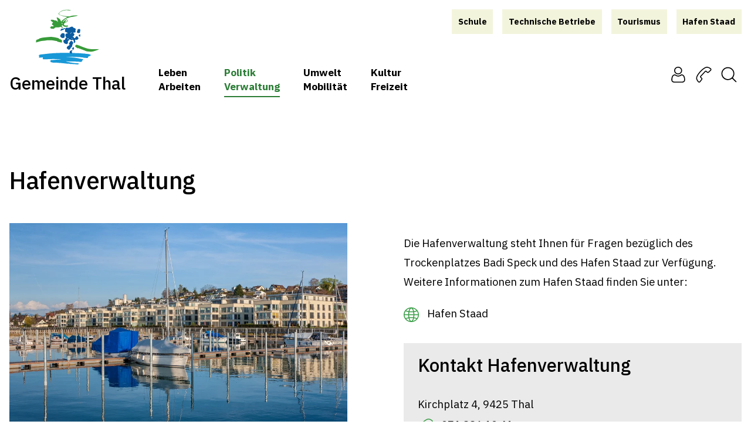

--- FILE ---
content_type: text/html; charset=utf-8
request_url: https://www.altenrhein.ch/verwaltung/abteilungen/abteilung/-/Hafenverwaltung?id=627292392deb1400d1947c41
body_size: 142886
content:
<!DOCTYPE html><html lang="de"><head>
    <meta charset="UTF-8">
    <meta name="viewport" content="width=device-width, initial-scale=1, maximum-scale=5">
    <meta name="theme-color" content="#2196f3">
    <meta name="author" content="lunuc.com">
    <link rel="manifest" href="/manifest.json?v=251218.8688">
    <link rel="apple-touch-icon" href="/favicon-192x192.png">
    <link rel="preconnect" href="/graphql">
    <link rel="preconnect" href="https://fonts.googleapis.com/" crossorigin="">
    <meta name="generator" content="lunuc v0.2.0">

    <style>
        #app:empty {height: 4px;left: -100%;width: 100%;position: fixed;background: #2980b9;visibility: hidden;animation: l 1.5s linear infinite;animation-delay: 1.5s;}
        #app:empty:before {position: fixed;left:0;top:20px;width:100%;text-align: center;content: 'loading...'}
        @keyframes l {from {visibility: visible;left: -100%;} to {left: 100%;}}
    </style>
<title>Thal SG Online - Abteilung</title><link id="canonicalTag" rel="canonical" href="http://www.thal.ch/verwaltung/abteilungen/abteilung/-/Hafenverwaltung?id=627292392deb1400d1947c41"><style data-json-dom-id="2" id="jsondomstyle2">@import url('https://fonts.googleapis.com/css2?family=IBM+Plex+Sans:ital,wght@0,400;0,500;0,700;1,400;1,500;1,600&display=swap');*, *:before, *:after{box-sizing: border-box;}html{scroll-padding-top: 150px;}body{font-family: 'IBM Plex Sans', sans-serif;padding:0;margin:0;}body.noscroll{overflow: hidden;}body.noscroll #app{overflow: hidden;height:100vh;position:fixed;}body.mobile-noscroll{overflow:hidden;}body.enable-remove-hover .remove-hover{z-index:9999;display:block;position:fixed;left:0;top:0;right:0;bottom:0;width:100%;height:100%;background-color:transparent;}@media screen and (-webkit-min-device-pixel-ratio:0){select,textarea,input{font-size: 16px;}}.page{max-width:100vw;margin:0 auto;overflow:hidden;color:black;line-height:1.8;font-weight:400;font-size:calc(1rem + 0.2vw);}.page .hide-mobile{display:none;}.page .indented{display:block;max-width:100%;width: 100%;padding: 0 1rem;margin:0 auto;}.page .indented.small-content{max-width:60rem;}.page .cookie-hint{transform: translateY(120%);animation: 1s ease-out 2s 1 slideInFromBottom forwards;z-index:9;position:fixed;bottom:0;width:auto;margin:2rem 1rem 1rem 1rem;background-color:rgba(0,0,0,0.9);color:white;padding:1rem 2rem;border-radius: 4px;box-shadow: 0 3px 5px -1px rgb(0 0 0 / 20%), 0 6px 10px 0 rgb(0 0 0 / 14%), 0 1px 18px 0 rgb(0 0 0 / 12%);}.page .cookie-hint.hide{animation:0.6s ease-out 0s 1 slideOutFromBottom forwards;}.page .cookie-hint .text{max-width: 40rem;font-size:0.9rem;margin-right:0.5rem;}.page .cookie-hint .text a{color:white;text-decoration:underline;}.page .cookie-hint .button-wrap{margin:1rem 0;}.page .cookie-hint .button-wrap button{float:right;}.page .large-content{width: 100vw;margin-left: -1rem;margin-right: -1rem;max-width:100rem;}.page .full-content{width: 100vw;left: 50%;right: 50%;margin-left: -50vw;margin-right: -50vw;position:relative;}.page .page-teaser{position:relative;}.page .page-teaser img{position:relative;height:auto;clip-path: polygon(16% 11%, 100% 0, 100% 100%, 35% 89%, 0 100%, 0% 0%);}.page .page-area{margin-top: 4rem;min-height:40rem;}.page .page-area video, .page .page-area img{vertical-align: middle;max-width:100%;height:auto;line-height:0;}.page .page-area a{color:#2b7d36;}.page .page-area a:hover{color:#184d1f;}.page .page-area figure{overflow: hidden;margin: 0 0 1rem 0;}.page .page-area figure > img{width: 100%;margin-bottom: 0rem;transform: scale(1);transition: transform 0.5s ease-in-out;}.page .page-area figure > img:hover{transform: scale(1.2);}.page label > a, .page label > span > a, .page p > a{color:black;text-decoration:underline;transition: color 0.3s linear;}.page label > a:hover, .page label > span > a:hover, .page p > a:hover{color:#808080;}.page hr{border: none;height: 1px;color: black;background-color: black;}.page table{border-spacing: 0.2rem;border-collapse: separate;}.page table td, .page table th{vertical-align:top;}.page h1, .page .h1{color:#000;font-size:calc(1.4rem + 1.8vw);letter-spacing: -0.025rem;margin-top:1.6rem;margin-bottom:1.8rem;font-weight:500;line-height:1.4;}.page h1.larger, .page .h1.larger{font-size:calc(1.85rem + 1.9vw);}.page h1:first-child, .page .h1:first-child{margin-top:0;}.page h2, .page .h2{color:#000;font-size:calc(1.35rem + 1.5vw);margin-top:1.6rem;margin-bottom:1.8rem;font-weight:500;line-height:1.4;}.page h2:first-child, .page .h2:first-child{margin-top:0;}.page h3, .page .h3{color:#000;font-size:calc(1.2rem + 0.6vw);margin-top:1rem;margin-bottom:1.2rem;font-weight:500;}.page h3:first-child, .page .h3:first-child{margin-top:0;}.page h4, .page .h4{margin-top:1.2rem;margin-bottom:1.4rem;font-size:calc(1.1rem + 0.4vw);font-weight:500;}.page h4:first-child, .page .h4:first-child{margin-top:0;}.page h5, .page .h5{margin-top:1rem;margin-bottom:1.2rem;font-size:1rem;}.page h5:first-child, .page .h5:first-child{margin-top:0;}.page a, .page button, .page input[type=submit]{outline:none;text-decoration:none;}.page a.button, .page a.button1, .page a.button2, .page a.button3, .page a.button4, .page a.button5, .page a.button6, .page button.button, .page button.button1, .page button.button2, .page button.button3, .page button.button4, .page button.button5, .page button.button6, .page input[type=submit].button, .page input[type=submit].button1, .page input[type=submit].button2, .page input[type=submit].button3, .page input[type=submit].button4, .page input[type=submit].button5, .page input[type=submit].button6{padding:1rem 1.2rem;font-size:1.3rem;line-height:1;cursor:pointer;display: inline-block;text-align:center;text-decoration:none !important;border: solid 0.063rem transparent;transition: background 0.3s ease-out, color 0.3s ease-out, border-color 0.3s ease-out;}.page a.button svg, .page a.button1 svg, .page a.button2 svg, .page a.button3 svg, .page a.button4 svg, .page a.button5 svg, .page a.button6 svg, .page button.button svg, .page button.button1 svg, .page button.button2 svg, .page button.button3 svg, .page button.button4 svg, .page button.button5 svg, .page button.button6 svg, .page input[type=submit].button svg, .page input[type=submit].button1 svg, .page input[type=submit].button2 svg, .page input[type=submit].button3 svg, .page input[type=submit].button4 svg, .page input[type=submit].button5 svg, .page input[type=submit].button6 svg{height:1.9rem;width:1.9rem;margin-right:0.5rem;margin-top:-0.5rem;margin-bottom:-0.5rem;}.page a.button svg, .page a.button svg g, .page a.button1 svg, .page a.button1 svg g, .page a.button2 svg, .page a.button2 svg g, .page a.button3 svg, .page a.button3 svg g, .page a.button4 svg, .page a.button4 svg g, .page a.button5 svg, .page a.button5 svg g, .page a.button6 svg, .page a.button6 svg g, .page button.button svg, .page button.button svg g, .page button.button1 svg, .page button.button1 svg g, .page button.button2 svg, .page button.button2 svg g, .page button.button3 svg, .page button.button3 svg g, .page button.button4 svg, .page button.button4 svg g, .page button.button5 svg, .page button.button5 svg g, .page button.button6 svg, .page button.button6 svg g, .page input[type=submit].button svg, .page input[type=submit].button svg g, .page input[type=submit].button1 svg, .page input[type=submit].button1 svg g, .page input[type=submit].button2 svg, .page input[type=submit].button2 svg g, .page input[type=submit].button3 svg, .page input[type=submit].button3 svg g, .page input[type=submit].button4 svg, .page input[type=submit].button4 svg g, .page input[type=submit].button5 svg, .page input[type=submit].button5 svg g, .page input[type=submit].button6 svg, .page input[type=submit].button6 svg g{transition: fill 0.3s ease-out;}.page a.button:after, .page a.button1:after, .page a.button2:after, .page a.button3:after, .page a.button4:after, .page a.button5:after, .page a.button6:after, .page button.button:after, .page button.button1:after, .page button.button2:after, .page button.button3:after, .page button.button4:after, .page button.button5:after, .page button.button6:after, .page input[type=submit].button:after, .page input[type=submit].button1:after, .page input[type=submit].button2:after, .page input[type=submit].button3:after, .page input[type=submit].button4:after, .page input[type=submit].button5:after, .page input[type=submit].button6:after{display:none !important;}.page a.button.smaller, .page a.button1.smaller, .page a.button2.smaller, .page a.button3.smaller, .page a.button4.smaller, .page a.button5.smaller, .page a.button6.smaller, .page button.button.smaller, .page button.button1.smaller, .page button.button2.smaller, .page button.button3.smaller, .page button.button4.smaller, .page button.button5.smaller, .page button.button6.smaller, .page input[type=submit].button.smaller, .page input[type=submit].button1.smaller, .page input[type=submit].button2.smaller, .page input[type=submit].button3.smaller, .page input[type=submit].button4.smaller, .page input[type=submit].button5.smaller, .page input[type=submit].button6.smaller{padding:0.82rem 1.5rem;font-size:1.1rem;}.page a.button.smaller svg, .page a.button1.smaller svg, .page a.button2.smaller svg, .page a.button3.smaller svg, .page a.button4.smaller svg, .page a.button5.smaller svg, .page a.button6.smaller svg, .page button.button.smaller svg, .page button.button1.smaller svg, .page button.button2.smaller svg, .page button.button3.smaller svg, .page button.button4.smaller svg, .page button.button5.smaller svg, .page button.button6.smaller svg, .page input[type=submit].button.smaller svg, .page input[type=submit].button1.smaller svg, .page input[type=submit].button2.smaller svg, .page input[type=submit].button3.smaller svg, .page input[type=submit].button4.smaller svg, .page input[type=submit].button5.smaller svg, .page input[type=submit].button6.smaller svg{height:1rem;}.page a.button[disabled], .page a.button1[disabled], .page a.button2[disabled], .page a.button3[disabled], .page a.button4[disabled], .page a.button5[disabled], .page a.button6[disabled], .page button.button[disabled], .page button.button1[disabled], .page button.button2[disabled], .page button.button3[disabled], .page button.button4[disabled], .page button.button5[disabled], .page button.button6[disabled], .page input[type=submit].button[disabled], .page input[type=submit].button1[disabled], .page input[type=submit].button2[disabled], .page input[type=submit].button3[disabled], .page input[type=submit].button4[disabled], .page input[type=submit].button5[disabled], .page input[type=submit].button6[disabled]{border: 1px solid #999999;background-color: #cccccc;color: #666666;pointer-events:none;}.page a.button, .page button.button, .page input[type=submit].button{border-color:#f3f4dc;color: #2b7d36;background-color: white;}.page a.button.active, .page a.button:hover, .page button.button.active, .page button.button:hover, .page input[type=submit].button.active, .page input[type=submit].button:hover{background:#f3f4dc;color:black;}.page a.button1, .page button.button1, .page input[type=submit].button1{background-color:rgb(234,234,234);color: black !important;}.page a.button1.active, .page a.button1:hover, .page button.button1.active, .page button.button1:hover, .page input[type=submit].button1.active, .page input[type=submit].button1:hover{color:white !important;background-color: #737373;}.page a.button1.active svg, .page a.button1:hover svg, .page button.button1.active svg, .page button.button1:hover svg, .page input[type=submit].button1.active svg, .page input[type=submit].button1:hover svg{fill: #737373;}.page a.button1 svg, .page button.button1 svg, .page input[type=submit].button1 svg{fill: rgb(234,234,234);}.page a.button2, .page button.button2, .page input[type=submit].button2{color: #000;background-color: #f3f4dc;}.page a.button2:after, .page button.button2:after, .page input[type=submit].button2:after{display:none !important;}.page a.button2.active, .page a.button2:hover, .page button.button2.active, .page button.button2:hover, .page input[type=submit].button2.active, .page input[type=submit].button2:hover{color: #fff !important;background-color: #2b7d36;}.page a.button2.active svg, .page a.button2.active svg g, .page a.button2:hover svg, .page a.button2:hover svg g, .page button.button2.active svg, .page button.button2.active svg g, .page button.button2:hover svg, .page button.button2:hover svg g, .page input[type=submit].button2.active svg, .page input[type=submit].button2.active svg g, .page input[type=submit].button2:hover svg, .page input[type=submit].button2:hover svg g{fill: #fff;}.page a.button2 svg, .page a.button2 svg g, .page button.button2 svg, .page button.button2 svg g, .page input[type=submit].button2 svg, .page input[type=submit].button2 svg g{fill: #2b7d36;}.page a.button4, .page button.button4, .page input[type=submit].button4{background-color: #737373;color: #fff !important;text-shadow:none !important;box-shadow: 0 4px 8px 0 rgb(0 0 0 / 0%);transition: background-color 0.3s ease-in-out, box-shadow 0.3s ease-in-out;cursor: pointer;}.page a.button4:hover, .page button.button4:hover, .page input[type=submit].button4:hover{box-shadow: 0 4px 8px 0 rgb(0 0 0 / 30%);background-color:rgb(68, 68, 68);}.page a.button4:after, .page button.button4:after, .page input[type=submit].button4:after{display:none !important;}.page a.button5, .page button.button5, .page input[type=submit].button5{color: #fff;background-color: #2b7d36;}.page a.button5:hover, .page button.button5:hover, .page input[type=submit].button5:hover{background-color: #184d1f;color: #fff;}.page a.button5:hover svg, .page button.button5:hover svg, .page input[type=submit].button5:hover svg{fill: #fff;}.page a.button5 svg, .page button.button5 svg, .page input[type=submit].button5 svg{fill: #808080;}.page a.button6, .page button.button6, .page input[type=submit].button6{color: #000;background-color: #fff;}.page a.button6.active, .page a.button6:hover, .page button.button6.active, .page button.button6:hover, .page input[type=submit].button6.active, .page input[type=submit].button6:hover{background-color: #000;color: #fff;}.page .button-list > a{margin-right:1rem;margin-bottom:1rem;}.page.notouch a.underlined-link, .page.notouch .underlined-link a, .page.notouch .main-menu > li a, .page.notouch .footer-menu > li a{position:relative;}.page.notouch a.underlined-link:after, .page.notouch .underlined-link a:after, .page.notouch .main-menu > li a:after, .page.notouch .footer-menu > li a:after{left:50%;position:absolute;transition: width 0.2s ease-in-out, left 0.2s ease-in-out;width:0;content: '';display: block;padding-bottom: 0;margin-top:-0.1rem;border-bottom: 0.1248rem solid;}.page.notouch a.underlined-link.active:after, .page.notouch a.underlined-link:hover:after, .page.notouch .underlined-link a.active:after, .page.notouch .underlined-link a:hover:after, .page.notouch .main-menu > li a.active:after, .page.notouch .main-menu > li a:hover:after, .page.notouch .footer-menu > li a.active:after, .page.notouch .footer-menu > li a:hover:after{left: 0;width: 100%;}.page #footer{content-visibility: auto;contain-intrinsic-size: 400px;padding:4rem 0 1rem 0;margin-top:5rem;background: linear-gradient(to bottom, #f3f4dc 0%,#ffffff 10rem);}.page #footer img{max-width:100%;}.page #footer a{text-decoration:none;}.page #footer .footer-menu{list-style: none;margin:0;padding:0;}.page #footer .footer-menu > li a{display:inline-block;color: #241c15;font-size: .8125rem;font-weight: 400;padding: 0.4rem 0;}.page [data-element-key="screenshot"]{font-size:0.8rem;}.page [data-element-key="screenshot"] img{margin-bottom:1rem;}.page .image-link, .page [data-element-key="imageLink"]{display:block;}.page .image-link:after, .page [data-element-key="imageLink"]:after{display:none !important;}.page [data-element-key="background"]{padding:2.5rem 2rem;background-color:#ebebeb;}.page [data-element-key="background"].header-cover{margin-top:-14.6rem;padding-top:14.6rem;}.page .signup-form-loading, .page .new-password-form-loading, .page .fogot-password-form-loading, .page .form-loading, .page .login-form-loading{position:relative;}.page .signup-form-loading:empty, .page .new-password-form-loading:empty, .page .fogot-password-form-loading:empty, .page .form-loading:empty, .page .login-form-loading:empty{min-height: 20rem;}.page .signup-form-loading:before, .page .new-password-form-loading:before, .page .fogot-password-form-loading:before, .page .form-loading:before, .page .login-form-loading:before{background: rgba(255, 255, 255, 0.3);z-index: 2;content: '';display: block;position: absolute;top: 0;left: 0;bottom: 0;right: 0;}.page .signup-form-loading:after, .page .new-password-form-loading:after, .page .fogot-password-form-loading:after, .page .form-loading:after, .page .login-form-loading:after{z-index: 3;content: '';display: block;position: absolute;top: calc(50% - 1rem);right: calc(50% - 1rem);font-size: 0.3rem;border-top: 1.1em solid rgba(0,0,0, 0.2);border-right: 1.1em solid rgba(0,0,0, 0.2);border-bottom: 1.1em solid rgba(0,0,0, 0.2);border-left: 1.1em solid black;transform: translateZ(0);animation: spinner 1.1s infinite linear;border-radius: 50%;width: 2rem;height: 2rem;}.page .form-field-checkbox, .page .form-checkbox{font-size:1rem;display: block;padding-left:2rem;position:relative;line-height:1rem;margin-bottom:1rem;}.page .form-field-checkbox.large, .page .form-checkbox.large{line-height:1.5rem;margin-bottom: 1rem;padding-left:2.5rem;}.page .form-field-checkbox.large label:after, .page .form-field-checkbox.large span:after, .page .form-checkbox.large label:after, .page .form-checkbox.large span:after{left: 0.27rem;}.page .form-field-checkbox.large label:before, .page .form-field-checkbox.large span:before, .page .form-checkbox.large label:before, .page .form-checkbox.large span:before{width:1.5rem;height:1.5rem;}.page .form-field-checkbox label, .page .form-field-checkbox span, .page .form-checkbox label, .page .form-checkbox span{font-weight:400 !important;}.page .form-field-checkbox label a, .page .form-field-checkbox span a, .page .form-checkbox label a, .page .form-checkbox span a{text-decoration:underline;}.page .form-field-checkbox label:after, .page .form-field-checkbox span:after, .page .form-checkbox label:after, .page .form-checkbox span:after{top:0;left: 0;}.page .form-field-checkbox label:before, .page .form-field-checkbox span:before, .page .form-checkbox label:before, .page .form-checkbox span:before{border:solid 1px black;left:0;top:0;position:absolute;display:block;content: '';width:1rem;height:1rem;}.page .form-field-checkbox input, .page .form-checkbox input{opacity:0;position: absolute;left: 0;}.page .form-field-checkbox input:checked + label:after, .page .form-field-checkbox input:checked + span:after, .page .form-checkbox input:checked + label:after, .page .form-checkbox input:checked + span:after{content: '╳';display: inline-block;color: black;position: absolute;}.page .form-field-select{position:relative;}.page .form-field-select:after{background-image: url('data:image/svg+xml;utf8,<svg xmlns="http://www.w3.org/2000/svg" viewBox="0 0 19.4142132 11.1213207"><path d="M9.707 11.121l-9.707-9.707 1.414-1.414 8.293 8.293 8.293-8.293 1.414 1.414z"/></svg>');content: "";pointer-events: none;position: absolute;z-index: 1;background-size: 1.5rem 1rem;height: 1rem;right: 1rem;bottom: 2rem;width: 1.5rem;}.page .form-text{position:relative;}.page .form-text .clear-trigger{background:none;border:none;cursor:pointer;display:block;position:absolute !important;}.page .form-text .clear-trigger:hover:after{display:none;}.page .form-text .clear-trigger:hover svg{fill:#000;}.page .form-text .clear-trigger svg{fill:#888;}.page .form-text .clear-trigger{right: 0.5rem;top: 0.3rem;}.page .form-text .clear-trigger svg{margin-top:0.5rem;width:1.2rem;height:1.2rem;}.page .contact-form form{display:flex;flex-wrap: wrap;flex-direction: column;}.page .contact-form form .form-field label{display:none;}.page .password-hint{font-size:0.9rem;}.page .form.form-white textarea, .page .form.form-white select, .page .form.form-white input[type="text"], .page .form.form-white input[type="number"], .page .form.form-white input[type="email"], .page .form.form-white input[type="file"], .page .form.form-white input[type="date"], .page .form.form-white input[type="datetime"], .page .form.form-white input[type="datetime-local"], .page .form.form-white input[type="password"], .page .contact-form.form-white textarea, .page .contact-form.form-white select, .page .contact-form.form-white input[type="text"], .page .contact-form.form-white input[type="number"], .page .contact-form.form-white input[type="email"], .page .contact-form.form-white input[type="file"], .page .contact-form.form-white input[type="date"], .page .contact-form.form-white input[type="datetime"], .page .contact-form.form-white input[type="datetime-local"], .page .contact-form.form-white input[type="password"], .page .new-password-form.form-white textarea, .page .new-password-form.form-white select, .page .new-password-form.form-white input[type="text"], .page .new-password-form.form-white input[type="number"], .page .new-password-form.form-white input[type="email"], .page .new-password-form.form-white input[type="file"], .page .new-password-form.form-white input[type="date"], .page .new-password-form.form-white input[type="datetime"], .page .new-password-form.form-white input[type="datetime-local"], .page .new-password-form.form-white input[type="password"], .page .fogot-password-form.form-white textarea, .page .fogot-password-form.form-white select, .page .fogot-password-form.form-white input[type="text"], .page .fogot-password-form.form-white input[type="number"], .page .fogot-password-form.form-white input[type="email"], .page .fogot-password-form.form-white input[type="file"], .page .fogot-password-form.form-white input[type="date"], .page .fogot-password-form.form-white input[type="datetime"], .page .fogot-password-form.form-white input[type="datetime-local"], .page .fogot-password-form.form-white input[type="password"], .page .signup-form.form-white textarea, .page .signup-form.form-white select, .page .signup-form.form-white input[type="text"], .page .signup-form.form-white input[type="number"], .page .signup-form.form-white input[type="email"], .page .signup-form.form-white input[type="file"], .page .signup-form.form-white input[type="date"], .page .signup-form.form-white input[type="datetime"], .page .signup-form.form-white input[type="datetime-local"], .page .signup-form.form-white input[type="password"], .page .login-form.form-white textarea, .page .login-form.form-white select, .page .login-form.form-white input[type="text"], .page .login-form.form-white input[type="number"], .page .login-form.form-white input[type="email"], .page .login-form.form-white input[type="file"], .page .login-form.form-white input[type="date"], .page .login-form.form-white input[type="datetime"], .page .login-form.form-white input[type="datetime-local"], .page .login-form.form-white input[type="password"]{background-color:transparent;border: solid 1px #aaa;}.page .form label, .page .contact-form label, .page .new-password-form label, .page .fogot-password-form label, .page .signup-form label, .page .login-form label{font-weight:bold;display:block;margin-bottom:0.4rem;}.page .form label .input-label, .page .contact-form label .input-label, .page .new-password-form label .input-label, .page .fogot-password-form label .input-label, .page .signup-form label .input-label, .page .login-form label .input-label{display:none;}.page .form textarea, .page .form select, .page .form input[type="text"], .page .form input[type="number"], .page .form input[type="email"], .page .form input[type="file"], .page .form input[type="date"], .page .form input[type="datetime"], .page .form input[type="datetime-local"], .page .form input[type="password"], .page .contact-form textarea, .page .contact-form select, .page .contact-form input[type="text"], .page .contact-form input[type="number"], .page .contact-form input[type="email"], .page .contact-form input[type="file"], .page .contact-form input[type="date"], .page .contact-form input[type="datetime"], .page .contact-form input[type="datetime-local"], .page .contact-form input[type="password"], .page .new-password-form textarea, .page .new-password-form select, .page .new-password-form input[type="text"], .page .new-password-form input[type="number"], .page .new-password-form input[type="email"], .page .new-password-form input[type="file"], .page .new-password-form input[type="date"], .page .new-password-form input[type="datetime"], .page .new-password-form input[type="datetime-local"], .page .new-password-form input[type="password"], .page .fogot-password-form textarea, .page .fogot-password-form select, .page .fogot-password-form input[type="text"], .page .fogot-password-form input[type="number"], .page .fogot-password-form input[type="email"], .page .fogot-password-form input[type="file"], .page .fogot-password-form input[type="date"], .page .fogot-password-form input[type="datetime"], .page .fogot-password-form input[type="datetime-local"], .page .fogot-password-form input[type="password"], .page .signup-form textarea, .page .signup-form select, .page .signup-form input[type="text"], .page .signup-form input[type="number"], .page .signup-form input[type="email"], .page .signup-form input[type="file"], .page .signup-form input[type="date"], .page .signup-form input[type="datetime"], .page .signup-form input[type="datetime-local"], .page .signup-form input[type="password"], .page .login-form textarea, .page .login-form select, .page .login-form input[type="text"], .page .login-form input[type="number"], .page .login-form input[type="email"], .page .login-form input[type="file"], .page .login-form input[type="date"], .page .login-form input[type="datetime"], .page .login-form input[type="datetime-local"], .page .login-form input[type="password"]{display: inline-block;padding: 0.85rem 0.5rem;height: 2.85rem;margin-bottom: 1rem;vertical-align: middle;border-radius: 0.05rem;width: 100%;-webkit-appearance: none;color:black;background-color: #f3f4dc;border: none;outline:none;}.page .form input[type='date']:empty:after, .page .contact-form input[type='date']:empty:after, .page .new-password-form input[type='date']:empty:after, .page .fogot-password-form input[type='date']:empty:after, .page .signup-form input[type='date']:empty:after, .page .login-form input[type='date']:empty:after{color: #aaa;content: attr(placeholder);}.page .form select, .page .contact-form select, .page .new-password-form select, .page .fogot-password-form select, .page .signup-form select, .page .login-form select{padding-bottom:0;padding-top:0;}.page .form input[type="submit"], .page .contact-form input[type="submit"], .page .new-password-form input[type="submit"], .page .fogot-password-form input[type="submit"], .page .signup-form input[type="submit"], .page .login-form input[type="submit"]{cursor:pointer;font-weight: 500;text-align: center;vertical-align: middle;text-transform: capitalize;-webkit-user-select: none;-ms-user-select: none;-moz-user-select: none;user-select: none;white-space: nowrap;overflow: hidden;-webkit-appearance: none;}.page .form label.label-password, .page .form label.label-username, .page .contact-form label.label-password, .page .contact-form label.label-username, .page .new-password-form label.label-password, .page .new-password-form label.label-username, .page .fogot-password-form label.label-password, .page .fogot-password-form label.label-username, .page .signup-form label.label-password, .page .signup-form label.label-username, .page .login-form label.label-password, .page .login-form label.label-username{position:relative;}.page .form label.label-password:after, .page .form label.label-username:after, .page .contact-form label.label-password:after, .page .contact-form label.label-username:after, .page .new-password-form label.label-password:after, .page .new-password-form label.label-username:after, .page .fogot-password-form label.label-password:after, .page .fogot-password-form label.label-username:after, .page .signup-form label.label-password:after, .page .signup-form label.label-username:after, .page .login-form label.label-password:after, .page .login-form label.label-username:after{display:block;content:'';position:absolute;top:0;height:2.6rem;width:2.6rem;background-size: 1.6rem 1.6rem;background-repeat: no-repeat;background-position: center center;}.page .form label.label-password input, .page .form label.label-username input, .page .contact-form label.label-password input, .page .contact-form label.label-username input, .page .new-password-form label.label-password input, .page .new-password-form label.label-username input, .page .fogot-password-form label.label-password input, .page .fogot-password-form label.label-username input, .page .signup-form label.label-password input, .page .signup-form label.label-username input, .page .login-form label.label-password input, .page .login-form label.label-username input{padding-left: 2.6rem;}.page .form label.label-username:after, .page .contact-form label.label-username:after, .page .new-password-form label.label-username:after, .page .fogot-password-form label.label-username:after, .page .signup-form label.label-username:after, .page .login-form label.label-username:after{background-image:url('/icons/user_v2.svg') !important;}.page .form label.label-password:after, .page .contact-form label.label-password:after, .page .new-password-form label.label-password:after, .page .fogot-password-form label.label-password:after, .page .signup-form label.label-password:after, .page .login-form label.label-password:after{background-image:url('/icons/lock.svg') !important;}.page .form .form-field-radios, .page .contact-form .form-field-radios, .page .new-password-form .form-field-radios, .page .fogot-password-form .form-field-radios, .page .signup-form .form-field-radios, .page .login-form .form-field-radios{margin-bottom:1rem;}.page .form .form-field-radios-block .label-radio, .page .contact-form .form-field-radios-block .label-radio, .page .new-password-form .form-field-radios-block .label-radio, .page .fogot-password-form .form-field-radios-block .label-radio, .page .signup-form .form-field-radios-block .label-radio, .page .login-form .form-field-radios-block .label-radio{display:block;}.page .form .form-field-textarea textarea, .page .contact-form .form-field-textarea textarea, .page .new-password-form .form-field-textarea textarea, .page .fogot-password-form .form-field-textarea textarea, .page .signup-form .form-field-textarea textarea, .page .login-form .form-field-textarea textarea{min-height: 8rem;}.page .form .label-radio, .page .contact-form .label-radio, .page .new-password-form .label-radio, .page .fogot-password-form .label-radio, .page .signup-form .label-radio, .page .login-form .label-radio{display: inline-block;margin-right:0.5rem;font-weight:normal;}.page .form .error, .page .contact-form .error, .page .new-password-form .error, .page .fogot-password-form .error, .page .signup-form .error, .page .login-form .error{background:rgba(255,0,0,0.1);border: solid 0.025rem red;padding:0.5rem;margin-bottom:2rem;}.page .dropdown{background-color: #f3f4dc;margin-bottom: 1rem;position:relative;transition: background 0.3s ease-out, color 0.3s ease-out;font-size:1.1rem;min-height: 2.725rem;}.page .dropdown.gray-dark{background-color: #737373;}.page .dropdown.gray-dark > .label{color: #fff;}.page .dropdown.gray-dark > span > svg{fill:#fff;}.page .dropdown.gray-dark > ul > li > a:hover{background-color: rgb(68, 68, 68);}.page .dropdown.white{background-color:white;}.page .dropdown.small{font-size:1rem;}.page .dropdown.small > .label{padding:0.6rem 2rem;}.page .dropdown.small > ul > li > a{line-height:1.2;}.page .dropdown [data-element-watch-key], .page .dropdown > span > svg{fill:black;pointer-events:none;height:1rem;width: 1rem;right:1rem;top: calc(50% - 0.5rem);position:absolute;transform: rotate(90deg);}.page .dropdown > .label{color:black;pointer-events:none;cursor:pointer;text-align:center;font-weight:bold;padding:0.71rem 2rem;line-height:1.3;}.page .dropdown > ul{box-shadow: -1px 3px 6px 0px rgba(0,0,0,0.2);background-color: white;width:100%;z-index:9;transition: max-height 0.4s ease-in-out;max-height:0;overflow:auto;margin:0;padding:0;position:absolute;display:block;list-style:none;}.page .dropdown > ul > li{margin:0;padding:0;}.page .dropdown > ul > li.groupname{margin-top:2rem;font-weight:800;font-size:1.2rem;}.page .dropdown > ul > li:first-child{margin-top:1.5rem;}.page .dropdown > ul > li:last-child{margin-bottom:1.5rem;}.page .dropdown > ul > li > a{display:block;padding:0.5rem 1.5rem;cursor:pointer;line-height:1.3;color:black;}.page .dropdown > ul > li > a:hover{color:white;background-color: #2b7d36;}.page .dropdown.active, .page.notouch .dropdown:hover{background:#2b7d36 !important;}.page .dropdown.active.gray-dark, .page.notouch .dropdown:hover.gray-dark{background:rgb(68, 68, 68) !important;}.page .dropdown.active > ul, .page.notouch .dropdown:hover > ul{max-height:30rem;}.page .dropdown.active > .label, .page.notouch .dropdown:hover > .label{color: white;}.page .dropdown.active > span > svg, .page.notouch .dropdown:hover > span > svg{fill: white;}.page .search-form{width:100%;transition: opacity 0.3s ease-out;background: rgba(255,255,255,0.9 );display:flex;flex-direction: column;padding:1rem;overflow:auto;visibility:hidden;opacity:0;position:fixed;top:-100%;z-index:3;left:0;right:0;bottom:0;}.page .search-form.open{top:0;visibility:visible;opacity:1;}.page .search-form.open > div{display:block;}.page .search-form > div{display:none;width:30rem;max-width:100%;position:relative;margin:15% auto 0 auto;}.page .search-form > div > .close-search{display:block;cursor: pointer;font-size: 4rem;color: #000;position: fixed;right: 1rem;top: 0.5rem;line-height:1;}.page .search-form .search-title{color:black;display:block;text-align:center;font-size:calc(2.8rem + 1vw);font-weight:900;margin-bottom:3.5rem;}.page .search-button > .search-trigger{cursor:pointer;}.page .search-button > .search-trigger > span{pointer-events:none;}@media (min-width:40rem){body:after{height:16rem;}body.mobile-noscroll{overflow:initial;}.page .cookie-hint{display:flex;align-items: center;}.page .hide-mobile{display:initial;}.page .float-right-tablet{float:right;}}@media (min-width:1088px){body.noscroll #app{position:inherit;}.page a.button, .page a.button1, .page a.button2, .page a.button3, .page a.button4, .page a.button5, .page button.button, .page button.button1, .page button.button2, .page button.button3, .page button.button4, .page button.button5, .page input[type=submit].button, .page input[type=submit].button1, .page input[type=submit].button2, .page input[type=submit].button3, .page input[type=submit].button4, .page input[type=submit].button5{padding:1rem 2rem;}.page .form-field-onethird-left, .page .form-field-onethird-right{width: calc(33% - 0.5rem);display: inline-block;}.page .form-field-onethird-left{margin-right:0.5rem;}.page .form-field-onethird-right{margin-left:0.5rem;}.page .form-field-twothird-right{width: calc(66% - 0.5rem);display: inline-block;margin-left:0.5rem;}.page .form-field-half-right, .page .form-field-half-left{width: calc(50% - 0.5rem);display: inline-block;}.page .form-field-half-left{margin-right:0.5rem;}.page .form-field-half-right{margin-left:0.5rem;}}@media screen and (min-width: 75rem){.page h1, .page .h1{font-size:calc(1.5rem + 1.3vw);}.page h2, .page .h2{font-size:calc(1.1rem + 1.05vw);}.page h3, .page .h3{font-size:calc(1.1rem + 0.5vw);}.page h4, .page .h4{font-size:calc(1.1rem + 0.2vw);}.page .indented{width:83rem;}}@media screen and (min-width: 83rem){.page .large-content{transform: translateX(calc((83rem - 100rem - (100vw - 100rem)) / 2));}}@media screen and (min-width: 100rem){.page .large-content{transform: translateX(calc((83rem - 100rem) / 2));}}.login-form{padding-bottom:0.5rem;}.login-form #loginBtn{margin-right:2rem;float:left;}.flatpickr-calendar{display:none;}.modal-container .indented{overflow:hidden;}.modal-container .modal-content{padding:0rem !important;}.modal-container .modal-close{right: 1rem !important;font-size:2rem !important;color:black !important;font-weight:100;z-index: 7;width: 2rem !important;height:2rem !important;line-height:1 !important;text-align:center !important;top:1rem !important;font-family:Ari;}@media (min-width:89rem){.modal-container .indented{width:89rem;padding-left: 3rem;padding-right: 3rem;}}@media (min-width:1088px){.modal-container .modal-content{padding:1rem !important;}.modal-container .modal-close{right: 3rem !important;font-size:3rem !important;width: 3rem !important;height:3rem !important;top:2rem !important;}}.page.is-scroll #headerInner{transition: height 0.3s ease-out;position: fixed;top:0;background:#fff;box-shadow: 0 2px 10px -2px rgba(0,0,0,.45);}.page.is-scroll #headerInner .logo{height: 4rem;margin-bottom:0;margin-right:0.5rem;}.page.is-scroll #headerInner .logo [data-element-key="imageLink"]{padding: 0.25rem 0;height:100%;}.page.is-scroll #headerInner .indented{align-items: center;}.page.is-scroll #headerInner .main-menu > li.meta-wrap > .meta-menu{display:none;}.page.notouch #headerInner .main-menu li:hover > a{color: #2b7d36;}.page.notouch #headerInner .main-menu li:hover.has-sub > a:before{margin-top:0.2rem;transform: rotate(-135deg);border-color:#2b7d36;}.page #header{z-index:5;left:0;width: 100%;}.page #headerMessage{background-color:rgb(234,234,234);padding:1rem;margin:0;overflow:hidden;top:0;width:100%;}.page #headerMessage p{margin:0.5rem 0;}.page #headerInner{position:relative;width:100%;display:flex;z-index:6;}.page #headerInner.nav-open:after{opacity: 1;transition-delay: 0s;visibility: visible;}.page #headerInner.nav-open .menu-toggle .top{transform: translate3d(-.0625rem, -.125rem, 0) rotate(45deg);}.page #headerInner.nav-open .menu-toggle .middle{opacity: 0;}.page #headerInner.nav-open .menu-toggle .bottom{transform: translate3d(-.0625rem, .125rem, 0) rotate(-45deg);}.page #headerInner.nav-open .main-menu{padding-left:0;overflow: auto;opacity: 1;transform: translateX(0);}.page #headerInner .indented{position:relative;display:flex;align-items: center;}.page #headerInner .menu-toggle{flex-shrink: 1;z-index: 3;background: none;border: none;cursor: pointer;padding: .625rem;transition: all .15s ease-in-out;margin-left: 0.5rem;}.page #headerInner .menu-toggle .bar{backface-visibility: hidden;transform-origin: 0 50%;transition: all .15s ease-in-out;}.page #headerInner .page-title{display:none;font-weight:500;font-size:calc(1.5rem + 0.4vw);margin-top:0;line-height:1;color:black;white-space: nowrap;}.page #headerInner .main-menu{display: block;transition: opacity .2s linear, transform .2s ease-in-out;height: 100vh;width: 100vw;opacity: 0;transform: translateX(100%);padding: 6rem 0;position: fixed;left: auto;right: 0;bottom: 0;top:0;margin-top:0;margin-left: -0.7rem;z-index: 3;background: #fff;list-style:none;}.page #headerInner .main-menu li{padding:0 1rem;text-align:center;}.page #headerInner .main-menu li > a.active{color: #2b7d36;}.page #headerInner .main-menu li.meta-wrap{padding:0;max-width:50rem;margin: 0 auto;}.page #headerInner .main-menu li.meta-wrap > ul{margin:0;padding:0;list-style:none;}.page #headerInner .main-menu li.meta-wrap .meta-menu{margin-top: 2rem;}.page #headerInner .main-menu li.meta-wrap .meta-menu > li{width: calc(50% - 1rem);float:left;margin:0.5rem;padding:0;}.page #headerInner .main-menu li.meta-wrap .meta-menu > li.menu-title{width: calc(100% - 1rem);font-size:0.9rem;}.page #headerInner .main-menu li.meta-wrap .meta-menu > li > a{font-size:0.9rem;padding: 0.8rem 0.6rem;display:flex;align-items:center;transition: background-color .25s ease;}.page #headerInner .main-menu li.meta-wrap .meta-menu > li > a:after{display:none;}.page #headerInner .main-menu li.meta-wrap .meta-menu > li:hover > a{color: initial;}.page #headerInner .main-menu li.has-sub > .sub-menu{display: none;}.page #headerInner .main-menu li.has-sub.open > .sub-menu{border-top: solid 0.06225rem rgb(234,234,234);border-bottom: solid 0.06225rem rgb(234,234,234);display: block;}.page #headerInner .main-menu li.has-sub.open > .sub-menu ul{list-style:none;padding:0;}.page #headerInner .main-menu li.has-sub.open > .sub-menu > .sub-menu-col p{margin-top: 0.5rem;margin-bottom:0;}.page #headerInner .main-menu li > a{font-size:calc(1rem + 0.1vw);font-weight: bold;display:inline-block;padding:0.5rem 0;color:black;cursor:pointer;}.page #headerInner .main-menu li.has-sub > a{position:relative;}.page #headerInner .main-menu li.has-sub > a:before{content: '';position:absolute;top: calc(50% - 0.2rem);width: 0.4rem;height: 0.4rem;border: solid #000;border-width: 0 0.15rem 0.15rem 0;display: inline-block;padding: 0.15rem;right:-0.8rem;transform: rotate(45deg);}.page #headerInner .main-menu > li > a{font-size:calc(1rem + 0.1vw);}.page #headerInner .main-menu > li > a br{display:none;}.page #headerInner .action-menu{display: flex;margin-left:auto;list-style:none;padding:0;z-index:4;}.page #headerInner .action-menu > li{padding: 0.5rem;}.page #headerInner .action-menu > li > a{display:block;position:relative;}.page #headerInner .action-menu > li > a:hover [data-inline-svg="true"] svg, .page #headerInner .action-menu > li > a:hover [data-inline-svg="true"] svg > path{fill: #2b7d36;}.page #headerInner .action-menu > li > a > [data-inline-svg="true"]{display:block;width:1.7rem;height:1.7rem;}.page #headerInner .action-menu > li > a > [data-inline-svg="true"]:hover svg, .page #headerInner .action-menu > li > a > [data-inline-svg="true"]:hover svg > path{fill: #2b7d36;}.page #headerInner .action-menu > li > a > [data-inline-svg="true"] svg{height:100%;width:100%;}.page #headerInner .action-menu > li > a > [data-inline-svg="true"].check-icon{position:absolute;top:0;left:-0.9rem;width: 1.4rem;height:1.4rem;}.page #headerInner .logo{margin-right:2.5rem;display:flex;flex-direction:column;align-items:center;height: 5.5rem;}.page #headerInner .logo [data-element-key="imageLink"]{margin-bottom:0;padding: 0.5rem 0;height:100%;}.page #headerInner .logo [data-element-key="imageLink"] svg{display:block;height:100%;}@media (min-width:1088px){.page.is-scroll #headerInner .main-menu{flex:1;}.page.is-scroll #headerInner .logo{height: 5rem;}.page.is-scroll #headerInner .logo .page-title{display:none;}.page #headerInner .indented{align-items: flex-end;}.page #headerInner .logo{margin-bottom:1.5rem;height: 10rem;}.page #headerInner .logo [data-element-key="imageLink"]{padding: 1rem 0;height:calc(100% - 2rem);}.page #headerInner .logo .page-title{display:block;}.page #headerInner .menu-toggle{display: none;}.page #headerInner .menu-wrap{flex-grow: 1;display: flex;flex-direction: column;}.page #headerInner .action-menu > li{padding: 1.5rem 0.5rem;}.page #headerInner .main-menu{height: auto;padding: 0;width:auto;margin:0;background: transparent;opacity: 1;transform: none;transition: none;position: static;display: flex;z-index: 1;transform: none !important;}.page #headerInner .main-menu li{text-align: left;}.page #headerInner .main-menu li.has-sub{padding-right: 1.5rem;transition: box-shadow 0.3s ease-in-out;}.page #headerInner .main-menu li.has-sub > a:before{display:none;}.page #headerInner .main-menu li.has-sub:hover > .sub-menu{visibility: visible;opacity: 1;height: 50rem;}.page #headerInner .main-menu li.has-sub > .sub-menu{top:100%;left:1rem;height: 0;visibility: hidden;opacity: 0;position: absolute;transition: height 0.3s ease-in-out, opacity 0.3s ease-in-out, visibility 0.3s ease-in-out;z-index: 5;display: flex;padding: 0;}.page #headerInner .main-menu li.has-sub > .sub-menu:after{background: linear-gradient(to bottom, #f3f4dc 0%,#ffffff 50%);box-shadow: 0 10px 12px rgb(0 0 0 / 10%);content: "";display: block;left:-100vw;right: -100vw;position:absolute;z-index: -1;height:100%;}.page #headerInner .main-menu li.has-sub > .sub-menu > .sub-menu-col{padding: 3.5rem 0;margin-right:4rem;overflow:hidden;}.page #headerInner .main-menu li.has-sub > .sub-menu > .sub-menu-col > p{margin-bottom:1.5rem;}.page #headerInner .main-menu li.has-sub > .sub-menu > .sub-menu-col > ul{list-style: none;margin:0;padding:0;}.page #headerInner .main-menu li.has-sub > .sub-menu > .sub-menu-col > ul > li{padding:0;}.page #headerInner .main-menu li.has-sub > .sub-menu > .sub-menu-col > ul > li > a{padding: 0.4rem 0;}.page #headerInner .main-menu > li{display:flex;align-items:center;}.page #headerInner .main-menu > li > a{line-height:1.4;padding-top:1.5rem;padding-bottom:1.5rem;}.page #headerInner .main-menu > li > a br{display:block;}.page #headerInner .main-menu > li > a:after{margin-top: 0.2rem;border-width:0.15rem;}.page #headerInner .main-menu > li.meta-wrap > .meta-menu{display:flex;align-items:center;margin-top:0;top: 1rem;right:1rem;position:absolute;opacity: 1;visibility: visible;flex-direction: row;}.page #headerInner .main-menu > li.meta-wrap > .meta-menu > li{display:block;padding:0 0.5rem;display:block;width:auto;margin:0;float:none;}.page #headerInner .main-menu > li.meta-wrap > .meta-menu > li:last-child{padding-right:0;}.page #headerInner .main-menu > li.meta-wrap > .meta-menu > li > a{white-space: nowrap;}.page #headerInner .main-menu > li.meta-wrap > .meta-menu > li.has-sub > a:before{display:none;}.page #headerInner .main-menu > li.meta-wrap > .meta-menu > li.has-sub > .sub-menu{margin: 0 1rem 0 -3rem;}.page #headerInner .main-menu > li.meta-wrap > .meta-menu > li.has-sub:last-child > .sub-menu{margin: 0 1rem 0 -5.5rem;}}.row{display: flex;box-sizing: border-box;flex-wrap: wrap;flex: 0 1 auto;flex-direction: row;margin-right: -0.5rem;margin-left: -0.5rem;}.row.eh .col{align-self: stretch;}.row.vcenter{align-items: center;}.row.vertical-line > .col{border-left: black solid 1px;}.row.vertical-line > .col:first-child{border-left:none;}.row.grid-box{padding-top: 2rem;padding-bottom: 2rem;background-color: #fff;border-radius: 10px;position:relative;}.row.grid-box:before, .row.grid-box:after{position:absolute;background-color:white;display:block;content:'';z-index:1;}.row.grid-box:after{left:0;right:0;height:3px;}.row.grid-box:before{top:1rem;bottom:1rem;width:3px;}.row.grid-box > .col{border-left: rgb(234,234,234) solid 1px;border-top: rgb(234,234,234) solid 1px;}.row.grid-box > .col h2{color: #000;}.row.grid-box > .col ul{list-style:none;margin:0;padding:0;}.row.grid-box > .col ul li{color: #888888;margin:0 0 1rem 0;padding: 0 0 1rem 0;position:relative;}.row.grid-box > .col ul li a{color: #888888;}.row.grid-box > .col ul li a:after{border-bottom-color: #888888;}.row.grid-box > .col ul li:after{position:absolute;content: "";display:block;bottom:0;height:1px;left: 4rem;right: 4rem;background-color: #e1f1ff;}.row.grid-box > .col ul li:last-child:after{display:none;}.row.flex-end{align-items: flex-end;}.row.row-space-3{margin-left: -1.5rem;margin-right: -1.5rem;}.row.row-space-3 > .col{padding-bottom: 1.5rem;padding-right: 1.5rem;padding-left: 1.5rem;}.row.row-space-4{margin-left: -1rem;margin-right: -1rem;}.row.row-space-4 > .col{padding-right: 1rem;padding-left: 1rem;}.row.row-space-6{margin-left: -1.5rem;margin-right: -1.5rem;}.row.row-space-6 > .col{padding-right: 1.5rem;padding-left: 1.5rem;}.row .col{box-sizing: border-box;flex: 0 0 auto;padding-right: 0.5rem;padding-left: 0.5rem;padding-bottom: 1rem;width: 100%;position: relative;}.row .col:empty{padding-bottom: 0;}.row.grid{position:relative;}.row.grid:after, .row.grid:before{content: ' ';position:absolute;background:white;display:block;z-index:1;}.row.grid:after{right:0;top:0;bottom:0;width:3px;}.row.grid:before{right:0;left:0;bottom:0;height:3px;}.row.grid .col{border-bottom:solid 1px black;padding-top: 2rem;border-right:solid 1px black;}@media (min-width: 23.4375rem){.row .col.col-xs-1{max-width: 8.3333333333%;flex: 0 0 8.3333333333%;}.row .col.col-xs-2{max-width: 16.6666666667%;flex: 0 0 16.6666666667%;}.row .col.col-xs-3{max-width: 25%;flex: 0 0 25%;}.row .col.col-xs-4{max-width: 33.3333333333%;flex: 0 0 33.3333333333%;}.row .col.col-xs-5{max-width: 41.6666666667%;flex: 0 0 41.6666666667%;}.row .col.col-xs-6{max-width: 50%;flex: 0 0 50%;}.row .col.col-xs-7{max-width: 58.3333333333%;flex: 0 0 58.3333333333%;}.row .col.col-xs-8{max-width: 66.6666666667%;flex: 0 0 66.6666666667%;}.row .col.col-xs-9{max-width: 75%;flex: 0 0 75%;}.row .col.col-xs-10{max-width: 83.3333333333%;flex: 0 0 83.3333333333%;}.row .col.col-xs-11{max-width: 91.6666666667%;flex: 0 0 91.6666666667%;}.row .col.col-xs-12{max-width: 100%;flex: 0 0 100%;}}@media (min-width: 40rem){.row.row-sm-reverse{flex-direction: row-reverse;}.row .col.right-sm{text-align: right;}.row .col.col-sm-0{max-width: 0%;flex: 0 0 0%;}.row .col.col-sm-1{max-width: 8.3333333333%;flex: 0 0 8.3333333333%;}.row .col.col-sm-2{max-width: 16.6666666667%;flex: 0 0 16.6666666667%;}.row .col.col-sm-3{max-width: 25%;flex: 0 0 25%;}.row .col.col-sm-4{max-width: 33.3333333333%;flex: 0 0 33.3333333333%;}.row .col.col-sm-5{max-width: 41.6666666667%;flex: 0 0 41.6666666667%;}.row .col.col-sm-6{max-width: 50%;flex: 0 0 50%;}.row .col.col-sm-7{max-width: 58.3333333333%;flex: 0 0 58.3333333333%;}.row .col.col-sm-8{max-width: 66.6666666667%;flex: 0 0 66.6666666667%;}.row .col.col-sm-9{max-width: 75%;flex: 0 0 75%;}.row .col.col-sm-10{max-width: 83.3333333333%;flex: 0 0 83.3333333333%;}.row .col.col-sm-11{max-width: 91.6666666667%;flex: 0 0 91.6666666667%;}.row .col.col-sm-12{max-width: 100%;flex: 0 0 100%;}.row .col.col-sm-push{max-width: none;flex: 0 0 0%;margin-left: auto;}}@media (min-width: 1088px){.row.row-space-4{margin-left: -2rem;margin-right: -2rem;}.row.row-space-4 > .col{padding-right: 2rem;padding-left: 2rem;}.row.row-space-6{margin-left: -3rem;margin-right: -3rem;}.row.row-space-6 > .col{padding-right: 3rem;padding-left: 3rem;}.row .col.col-md-1{max-width: 8.3333333333%;flex: 0 0 8.3333333333%;}.row .col.col-md-1-5{max-width: 20%;flex: 0 0 20%;}.row .col.col-md-3-5{max-width: 60%;flex: 0 0 60%;}.row .col.col-md-2{max-width: 16.6666666667%;flex: 0 0 16.6666666667%;}.row .col.col-md-3{max-width: 25%;flex: 0 0 25%;}.row .col.col-md-4{max-width: 33.3333333333%;flex: 0 0 33.3333333333%;}.row .col.col-md-5{max-width: 41.6666666667%;flex: 0 0 41.6666666667%;}.row .col.col-md-6{max-width: 50%;flex: 0 0 50%;}.row .col.col-md-7{max-width: 58.3333333333%;flex: 0 0 58.3333333333%;}.row .col.col-md-8{max-width: 66.6666666667%;flex: 0 0 66.6666666667%;}.row .col.col-md-9{max-width: 75%;flex: 0 0 75%;}.row .col.col-md-10{max-width: 83.3333333333%;flex: 0 0 83.3333333333%;}.row .col.col-md-11{max-width: 91.6666666667%;flex: 0 0 91.6666666667%;}.row .col.col-md-12{max-width: 100%;flex: 0 0 100%;}}@media (min-width: 75rem){.row .col.col-lg-1{max-width: 8.3333333333%;flex: 0 0 8.3333333333%;}.row .col.col-lg-2{max-width: 16.6666666667%;flex: 0 0 16.6666666667%;}.row .col.col-lg-3{max-width: 25%;flex: 0 0 25%;}.row .col.col-lg-4{max-width: 33.3333333333%;flex: 0 0 33.3333333333%;}.row .col.col-lg-5{max-width: 41.6666666667%;flex: 0 0 41.6666666667%;}.row .col.col-lg-6{max-width: 50%;flex: 0 0 50%;}.row .col.col-lg-7{max-width: 58.3333333333%;flex: 0 0 58.3333333333%;}.row .col.col-lg-8{max-width: 66.6666666667%;flex: 0 0 66.6666666667%;}.row .col.col-lg-9{max-width: 75%;flex: 0 0 75%;}.row .col.col-lg-10{max-width: 83.3333333333%;flex: 0 0 83.3333333333%;}.row .col.col-lg-11{max-width: 91.6666666667%;flex: 0 0 91.6666666667%;}.row .col.col-lg-12{max-width: 100%;flex: 0 0 100%;}}@media (min-width: 93.75rem){.row .col.col-xl-1{max-width: 8.3333333333%;flex: 0 0 8.3333333333%;}.row .col.col-xl-2{max-width: 16.6666666667%;flex: 0 0 16.6666666667%;}.row .col.col-xl-3{max-width: 25%;flex: 0 0 25%;}.row .col.col-xl-4{max-width: 33.3333333333%;flex: 0 0 33.3333333333%;}.row .col.col-xl-5{max-width: 41.6666666667%;flex: 0 0 41.6666666667%;}.row .col.col-xl-6{max-width: 50%;flex: 0 0 50%;}.row .col.col-xl-7{max-width: 58.3333333333%;flex: 0 0 58.3333333333%;}.row .col.col-xl-8{max-width: 66.6666666667%;flex: 0 0 66.6666666667%;}.row .col.col-xl-9{max-width: 75%;flex: 0 0 75%;}.row .col.col-xl-10{max-width: 83.3333333333%;flex: 0 0 83.3333333333%;}.row .col.col-xl-11{max-width: 91.6666666667%;flex: 0 0 91.6666666667%;}.row .col.col-xl-12{max-width: 100%;flex: 0 0 100%;}}main[data-layout-content=true]{background-color:#fff;}h1[data-isempty=true],h2[data-isempty=true],h3[data-isempty=true],h4[data-isempty=true],h5[data-isempty=true],h6[data-isempty=true],ul[data-isempty=true],p[data-isempty=true],a[data-isempty=true],section[data-isempty=true],div[data-isempty=true]{min-height:1rem;display:block;content:'empty';background: rgba(255,0,0,0.2);}[_inlineeditor=true].row, [_inlineeditor=true][data-element-key="container"], [_inlineeditor=true][data-element-key="background"], [_inlineeditor=true][data-element-key="query"], [_inlineeditor=true][data-element-key="custom"]{padding:0.5rem !important;background: rgba(0,0,0,0.02);}[_inlineeditor=true].row > .col[_inlineeditor=true], [_inlineeditor=true][data-element-key="container"] > .col[_inlineeditor=true], [_inlineeditor=true][data-element-key="background"] > .col[_inlineeditor=true], [_inlineeditor=true][data-element-key="query"] > .col[_inlineeditor=true], [_inlineeditor=true][data-element-key="custom"] > .col[_inlineeditor=true]{border:dashed 1px rgba(0,0,0,0.1);}[_inlineeditor=true] [data-is-invisible="true"]{background: yellow;}img[_inlineeditor=true]{min-width:1rem;min-height:1rem;}[data-wait-visible="1"]{flex:auto;}[contenteditable]{-webkit-user-select: text;user-select: text;}[data-element-key="screenshot"]{display:block;}[data-element-key="imageLink"]{margin-bottom: 1rem;}[data-is-invisible="true"]:not([_inlineeditor=true]){display:none !important;}.page .slider-control{display:flex;justify-content: flex-end;flex-direction: column;}.page .slider-control > a{margin-left:auto;}.page [data-element-key='slider']{overflow:hidden;margin-left: -0.5rem;margin-right: -0.5rem;margin-bottom:2rem;position:relative;}.page [data-element-key='slider'] > input{display: none;}.page [data-element-key='slider'] > input:nth-of-type(1):checked ~ ul > li{transform:translateX(-0%);}.page [data-element-key='slider'] > input:nth-of-type(1):checked ~ ul > li:nth-of-type(1){z-index:1;}.page [data-element-key='slider'] > input:nth-of-type(1):checked ~ ul > li:nth-of-type(1) > label{animation: sliderFadeInAni 0.35s ease 0s forwards;}.page [data-element-key='slider'] > input:nth-of-type(1):checked ~ nav > ul > li:nth-of-type(1) > label{background:black;}.page [data-element-key='slider'] > input:nth-of-type(1):checked ~ nav > ul > li:nth-of-type(1) > label > img{margin-top: -2px;border: solid 4px black;}.page [data-element-key='slider'] > input:nth-of-type(2):checked ~ ul > li{transform:translateX(-100%);}.page [data-element-key='slider'] > input:nth-of-type(2):checked ~ ul > li:nth-of-type(2){z-index:1;}.page [data-element-key='slider'] > input:nth-of-type(2):checked ~ ul > li:nth-of-type(2) > label{animation: sliderFadeInAni 0.35s ease 0s forwards;}.page [data-element-key='slider'] > input:nth-of-type(2):checked ~ nav > ul > li:nth-of-type(2) > label{background:black;}.page [data-element-key='slider'] > input:nth-of-type(2):checked ~ nav > ul > li:nth-of-type(2) > label > img{margin-top: -2px;border: solid 4px black;}.page [data-element-key='slider'] > input:nth-of-type(3):checked ~ ul > li{transform:translateX(-200%);}.page [data-element-key='slider'] > input:nth-of-type(3):checked ~ ul > li:nth-of-type(3){z-index:1;}.page [data-element-key='slider'] > input:nth-of-type(3):checked ~ ul > li:nth-of-type(3) > label{animation: sliderFadeInAni 0.35s ease 0s forwards;}.page [data-element-key='slider'] > input:nth-of-type(3):checked ~ nav > ul > li:nth-of-type(3) > label{background:black;}.page [data-element-key='slider'] > input:nth-of-type(3):checked ~ nav > ul > li:nth-of-type(3) > label > img{margin-top: -2px;border: solid 4px black;}.page [data-element-key='slider'] > input:nth-of-type(4):checked ~ ul > li{transform:translateX(-300%);}.page [data-element-key='slider'] > input:nth-of-type(4):checked ~ ul > li:nth-of-type(4){z-index:1;}.page [data-element-key='slider'] > input:nth-of-type(4):checked ~ ul > li:nth-of-type(4) > label{animation: sliderFadeInAni 0.35s ease 0s forwards;}.page [data-element-key='slider'] > input:nth-of-type(4):checked ~ nav > ul > li:nth-of-type(4) > label{background:black;}.page [data-element-key='slider'] > input:nth-of-type(4):checked ~ nav > ul > li:nth-of-type(4) > label > img{margin-top: -2px;border: solid 4px black;}.page [data-element-key='slider'] > input:nth-of-type(5):checked ~ ul > li{transform:translateX(-400%);}.page [data-element-key='slider'] > input:nth-of-type(5):checked ~ ul > li:nth-of-type(5){z-index:1;}.page [data-element-key='slider'] > input:nth-of-type(5):checked ~ ul > li:nth-of-type(5) > label{animation: sliderFadeInAni 0.35s ease 0s forwards;}.page [data-element-key='slider'] > input:nth-of-type(5):checked ~ nav > ul > li:nth-of-type(5) > label{background:black;}.page [data-element-key='slider'] > input:nth-of-type(5):checked ~ nav > ul > li:nth-of-type(5) > label > img{margin-top: -2px;border: solid 4px black;}.page [data-element-key='slider'] > input:nth-of-type(6):checked ~ ul > li{transform:translateX(-500%);}.page [data-element-key='slider'] > input:nth-of-type(6):checked ~ ul > li:nth-of-type(6){z-index:1;}.page [data-element-key='slider'] > input:nth-of-type(6):checked ~ ul > li:nth-of-type(6) > label{animation: sliderFadeInAni 0.35s ease 0s forwards;}.page [data-element-key='slider'] > input:nth-of-type(6):checked ~ nav > ul > li:nth-of-type(6) > label{background:black;}.page [data-element-key='slider'] > input:nth-of-type(6):checked ~ nav > ul > li:nth-of-type(6) > label > img{margin-top: -2px;border: solid 4px black;}.page [data-element-key='slider'] > input:nth-of-type(7):checked ~ ul > li{transform:translateX(-600%);}.page [data-element-key='slider'] > input:nth-of-type(7):checked ~ ul > li:nth-of-type(7){z-index:1;}.page [data-element-key='slider'] > input:nth-of-type(7):checked ~ ul > li:nth-of-type(7) > label{animation: sliderFadeInAni 0.35s ease 0s forwards;}.page [data-element-key='slider'] > input:nth-of-type(7):checked ~ nav > ul > li:nth-of-type(7) > label{background:black;}.page [data-element-key='slider'] > input:nth-of-type(7):checked ~ nav > ul > li:nth-of-type(7) > label > img{margin-top: -2px;border: solid 4px black;}.page [data-element-key='slider'] > input:nth-of-type(8):checked ~ ul > li{transform:translateX(-700%);}.page [data-element-key='slider'] > input:nth-of-type(8):checked ~ ul > li:nth-of-type(8){z-index:1;}.page [data-element-key='slider'] > input:nth-of-type(8):checked ~ ul > li:nth-of-type(8) > label{animation: sliderFadeInAni 0.35s ease 0s forwards;}.page [data-element-key='slider'] > input:nth-of-type(8):checked ~ nav > ul > li:nth-of-type(8) > label{background:black;}.page [data-element-key='slider'] > input:nth-of-type(8):checked ~ nav > ul > li:nth-of-type(8) > label > img{margin-top: -2px;border: solid 4px black;}.page [data-element-key='slider'] > input:nth-of-type(9):checked ~ ul > li{transform:translateX(-800%);}.page [data-element-key='slider'] > input:nth-of-type(9):checked ~ ul > li:nth-of-type(9){z-index:1;}.page [data-element-key='slider'] > input:nth-of-type(9):checked ~ ul > li:nth-of-type(9) > label{animation: sliderFadeInAni 0.35s ease 0s forwards;}.page [data-element-key='slider'] > input:nth-of-type(9):checked ~ nav > ul > li:nth-of-type(9) > label{background:black;}.page [data-element-key='slider'] > input:nth-of-type(9):checked ~ nav > ul > li:nth-of-type(9) > label > img{margin-top: -2px;border: solid 4px black;}.page [data-element-key='slider'] > input:nth-of-type(10):checked ~ ul > li{transform:translateX(-900%);}.page [data-element-key='slider'] > input:nth-of-type(10):checked ~ ul > li:nth-of-type(10){z-index:1;}.page [data-element-key='slider'] > input:nth-of-type(10):checked ~ ul > li:nth-of-type(10) > label{animation: sliderFadeInAni 0.35s ease 0s forwards;}.page [data-element-key='slider'] > input:nth-of-type(10):checked ~ nav > ul > li:nth-of-type(10) > label{background:black;}.page [data-element-key='slider'] > input:nth-of-type(10):checked ~ nav > ul > li:nth-of-type(10) > label > img{margin-top: -2px;border: solid 4px black;}.page [data-element-key='slider'] > input:nth-of-type(11):checked ~ ul > li{transform:translateX(-1000%);}.page [data-element-key='slider'] > input:nth-of-type(11):checked ~ ul > li:nth-of-type(11){z-index:1;}.page [data-element-key='slider'] > input:nth-of-type(11):checked ~ ul > li:nth-of-type(11) > label{animation: sliderFadeInAni 0.35s ease 0s forwards;}.page [data-element-key='slider'] > input:nth-of-type(11):checked ~ nav > ul > li:nth-of-type(11) > label{background:black;}.page [data-element-key='slider'] > input:nth-of-type(11):checked ~ nav > ul > li:nth-of-type(11) > label > img{margin-top: -2px;border: solid 4px black;}.page [data-element-key='slider'] > input:nth-of-type(12):checked ~ ul > li{transform:translateX(-1100%);}.page [data-element-key='slider'] > input:nth-of-type(12):checked ~ ul > li:nth-of-type(12){z-index:1;}.page [data-element-key='slider'] > input:nth-of-type(12):checked ~ ul > li:nth-of-type(12) > label{animation: sliderFadeInAni 0.35s ease 0s forwards;}.page [data-element-key='slider'] > input:nth-of-type(12):checked ~ nav > ul > li:nth-of-type(12) > label{background:black;}.page [data-element-key='slider'] > input:nth-of-type(12):checked ~ nav > ul > li:nth-of-type(12) > label > img{margin-top: -2px;border: solid 4px black;}.page [data-element-key='slider'] > input:nth-of-type(13):checked ~ ul > li{transform:translateX(-1200%);}.page [data-element-key='slider'] > input:nth-of-type(13):checked ~ ul > li:nth-of-type(13){z-index:1;}.page [data-element-key='slider'] > input:nth-of-type(13):checked ~ ul > li:nth-of-type(13) > label{animation: sliderFadeInAni 0.35s ease 0s forwards;}.page [data-element-key='slider'] > input:nth-of-type(13):checked ~ nav > ul > li:nth-of-type(13) > label{background:black;}.page [data-element-key='slider'] > input:nth-of-type(13):checked ~ nav > ul > li:nth-of-type(13) > label > img{margin-top: -2px;border: solid 4px black;}.page [data-element-key='slider'] > input:nth-of-type(14):checked ~ ul > li{transform:translateX(-1300%);}.page [data-element-key='slider'] > input:nth-of-type(14):checked ~ ul > li:nth-of-type(14){z-index:1;}.page [data-element-key='slider'] > input:nth-of-type(14):checked ~ ul > li:nth-of-type(14) > label{animation: sliderFadeInAni 0.35s ease 0s forwards;}.page [data-element-key='slider'] > input:nth-of-type(14):checked ~ nav > ul > li:nth-of-type(14) > label{background:black;}.page [data-element-key='slider'] > input:nth-of-type(14):checked ~ nav > ul > li:nth-of-type(14) > label > img{margin-top: -2px;border: solid 4px black;}.page [data-element-key='slider'] > input:nth-of-type(15):checked ~ ul > li{transform:translateX(-1400%);}.page [data-element-key='slider'] > input:nth-of-type(15):checked ~ ul > li:nth-of-type(15){z-index:1;}.page [data-element-key='slider'] > input:nth-of-type(15):checked ~ ul > li:nth-of-type(15) > label{animation: sliderFadeInAni 0.35s ease 0s forwards;}.page [data-element-key='slider'] > input:nth-of-type(15):checked ~ nav > ul > li:nth-of-type(15) > label{background:black;}.page [data-element-key='slider'] > input:nth-of-type(15):checked ~ nav > ul > li:nth-of-type(15) > label > img{margin-top: -2px;border: solid 4px black;}.page [data-element-key='slider'] > input:nth-of-type(16):checked ~ ul > li{transform:translateX(-1500%);}.page [data-element-key='slider'] > input:nth-of-type(16):checked ~ ul > li:nth-of-type(16){z-index:1;}.page [data-element-key='slider'] > input:nth-of-type(16):checked ~ ul > li:nth-of-type(16) > label{animation: sliderFadeInAni 0.35s ease 0s forwards;}.page [data-element-key='slider'] > input:nth-of-type(16):checked ~ nav > ul > li:nth-of-type(16) > label{background:black;}.page [data-element-key='slider'] > input:nth-of-type(16):checked ~ nav > ul > li:nth-of-type(16) > label > img{margin-top: -2px;border: solid 4px black;}.page [data-element-key='slider'] > input:nth-of-type(17):checked ~ ul > li{transform:translateX(-1600%);}.page [data-element-key='slider'] > input:nth-of-type(17):checked ~ ul > li:nth-of-type(17){z-index:1;}.page [data-element-key='slider'] > input:nth-of-type(17):checked ~ ul > li:nth-of-type(17) > label{animation: sliderFadeInAni 0.35s ease 0s forwards;}.page [data-element-key='slider'] > input:nth-of-type(17):checked ~ nav > ul > li:nth-of-type(17) > label{background:black;}.page [data-element-key='slider'] > input:nth-of-type(17):checked ~ nav > ul > li:nth-of-type(17) > label > img{margin-top: -2px;border: solid 4px black;}.page [data-element-key='slider'] > input:nth-of-type(18):checked ~ ul > li{transform:translateX(-1700%);}.page [data-element-key='slider'] > input:nth-of-type(18):checked ~ ul > li:nth-of-type(18){z-index:1;}.page [data-element-key='slider'] > input:nth-of-type(18):checked ~ ul > li:nth-of-type(18) > label{animation: sliderFadeInAni 0.35s ease 0s forwards;}.page [data-element-key='slider'] > input:nth-of-type(18):checked ~ nav > ul > li:nth-of-type(18) > label{background:black;}.page [data-element-key='slider'] > input:nth-of-type(18):checked ~ nav > ul > li:nth-of-type(18) > label > img{margin-top: -2px;border: solid 4px black;}.page [data-element-key='slider'] > input:nth-of-type(19):checked ~ ul > li{transform:translateX(-1800%);}.page [data-element-key='slider'] > input:nth-of-type(19):checked ~ ul > li:nth-of-type(19){z-index:1;}.page [data-element-key='slider'] > input:nth-of-type(19):checked ~ ul > li:nth-of-type(19) > label{animation: sliderFadeInAni 0.35s ease 0s forwards;}.page [data-element-key='slider'] > input:nth-of-type(19):checked ~ nav > ul > li:nth-of-type(19) > label{background:black;}.page [data-element-key='slider'] > input:nth-of-type(19):checked ~ nav > ul > li:nth-of-type(19) > label > img{margin-top: -2px;border: solid 4px black;}.page [data-element-key='slider'] > input:nth-of-type(20):checked ~ ul > li{transform:translateX(-1900%);}.page [data-element-key='slider'] > input:nth-of-type(20):checked ~ ul > li:nth-of-type(20){z-index:1;}.page [data-element-key='slider'] > input:nth-of-type(20):checked ~ ul > li:nth-of-type(20) > label{animation: sliderFadeInAni 0.35s ease 0s forwards;}.page [data-element-key='slider'] > input:nth-of-type(20):checked ~ nav > ul > li:nth-of-type(20) > label{background:black;}.page [data-element-key='slider'] > input:nth-of-type(20):checked ~ nav > ul > li:nth-of-type(20) > label > img{margin-top: -2px;border: solid 4px black;}.page [data-element-key='slider'] > ul{min-height: 2rem;position:relative;list-style:none;margin:0;padding:0;}.page [data-element-key='slider'] > ul > li{width:100%;top:0;position:absolute;transition: transform 0.3s;}.page [data-element-key='slider'] > ul > li:first-child{position:relative;}.page [data-element-key='slider'] > ul > li > label{opacity:0;z-index:1;position:absolute;bottom: calc(50% - 1.3rem);left:2rem;height:3rem;width:3rem;cursor:pointer;border-radius:50%;background: white no-repeat center center url("/icons/arrow-right-2.svg");transform: rotate(180deg);transition: filter 0.2s linear, opacity 5.5s linear;background-color: transparent !important;}.page [data-element-key='slider'] > ul > li > label:hover{filter: invert(42%) sepia(80%) saturate(380%) hue-rotate(76deg) brightness(101%) contrast(94%);}.page [data-element-key='slider'] > ul > li .slide-title{font-size:1.7rem;color:#2b7d36;text-align: left;margin-bottom:1.5rem;}.page [data-element-key='slider'] > ul > li > img, .page [data-element-key='slider'] > ul > li > figure, .page [data-element-key='slider'] > ul > li > a{flex: 1;display:block;position:relative;width: 100%;margin:0;}.page [data-element-key='slider'] > ul > li > img:after, .page [data-element-key='slider'] > ul > li > figure:after, .page [data-element-key='slider'] > ul > li > a:after{display:none !important;}.page [data-element-key='slider'] > ul > li > img, .page [data-element-key='slider'] > ul > li > a, .page [data-element-key='slider'] > ul > li > a > figure, .page [data-element-key='slider'] > ul > li > div, .page [data-element-key='slider'] > ul > li > figure{text-align:center;margin:0;}.page [data-element-key='slider'] > ul > li > img + label, .page [data-element-key='slider'] > ul > li > a + label, .page [data-element-key='slider'] > ul > li > a > figure + label, .page [data-element-key='slider'] > ul > li > div + label, .page [data-element-key='slider'] > ul > li > figure + label{left:auto;right:2rem;transform: rotate(0deg);}.page [data-element-key='slider'] > ul > li > img > img, .page [data-element-key='slider'] > ul > li > a > img, .page [data-element-key='slider'] > ul > li > a > figure > img, .page [data-element-key='slider'] > ul > li > div > img, .page [data-element-key='slider'] > ul > li > figure > img{width: 100%;}.page [data-element-key='slider'] > ul > li > img > img:hover, .page [data-element-key='slider'] > ul > li > a > img:hover, .page [data-element-key='slider'] > ul > li > a > figure > img:hover, .page [data-element-key='slider'] > ul > li > div > img:hover, .page [data-element-key='slider'] > ul > li > figure > img:hover{transform: none;}.page [data-element-key='slider'] > ul > li > img > figcaption, .page [data-element-key='slider'] > ul > li > a > figcaption, .page [data-element-key='slider'] > ul > li > a > figure > figcaption, .page [data-element-key='slider'] > ul > li > div > figcaption, .page [data-element-key='slider'] > ul > li > figure > figcaption{text-align:left;transform: scale(0.8);}.page [data-element-key='slider'] > ul > li > img > figcaption h3, .page [data-element-key='slider'] > ul > li > a > figcaption h3, .page [data-element-key='slider'] > ul > li > a > figure > figcaption h3, .page [data-element-key='slider'] > ul > li > div > figcaption h3, .page [data-element-key='slider'] > ul > li > figure > figcaption h3{display:none;}.page [data-element-key='slider'] > nav{margin-top:2rem;position:absolute;left: 50%;transform: translate(-50%, -50%);}.page [data-element-key='slider'] > nav > ul{padding:0;display:flex;list-style:none;margin:0;}.page [data-element-key='slider'] > nav > ul > li{margin:0.4rem;}.page [data-element-key='slider'] > nav > ul > li > label{display:block;cursor:pointer;background:#c1c1c1;width:0.8rem;padding:0;height:0.8rem;}.page [data-element-key='slider'].nonav > nav{display:none;}.page [data-element-key='slider'].multi{margin-bottom:0;padding-bottom:0;margin-left: 0;margin-right: 0;}.page [data-element-key='slider'].multi > nav{display:none;}.page [data-element-key='slider'].multi > ul{width: calc(100% + 0.05rem);}.page [data-element-key='slider'].multi > ul >li{display:flex;}.page [data-element-key='slider'].multi > ul >li > label{left:0.1rem;}.page [data-element-key='slider'].multi > ul >li > a, .page [data-element-key='slider'].multi > ul >li > figure{padding:0 0 2rem 0;margin:1rem 1rem;}.page [data-element-key='slider'].multi > ul >li > a:first-of-type, .page [data-element-key='slider'].multi > ul >li > figure:first-of-type{margin-left:4rem;}.page [data-element-key='slider'].multi > ul >li > a:last-of-type, .page [data-element-key='slider'].multi > ul >li > figure:last-of-type{margin-right:4rem;}.page [data-element-key='slider'].multi > ul >li > a + label, .page [data-element-key='slider'].multi > ul >li > figure + label{right:0.1rem;left:auto;}.page [data-element-key='slider'].multi > ul >li > a > figure > img, .page [data-element-key='slider'].multi > ul >li > figure > img{max-width:100%;width:auto;}.page [data-element-key='slider'].multi > ul >li > a > figure > figcaption, .page [data-element-key='slider'].multi > ul >li > figure > figcaption{margin-top:2rem;position:static;transform:none;display:block;}.page [data-element-key='slider'].multi.blog > ul >li > a > figure, .page [data-element-key='slider'].multi.blog > ul >li > figure{height:100%;padding:1rem 1rem 2.5rem 1rem;background-color:white;}.page [data-element-key='slider'].multi.blog > ul >li > a > figure > figcaption p, .page [data-element-key='slider'].multi.blog > ul >li > a > figure > figcaption .h3, .page [data-element-key='slider'].multi.blog > ul >li > figure > figcaption p, .page [data-element-key='slider'].multi.blog > ul >li > figure > figcaption .h3{color:black;}.page [data-element-key='slider'].inset{margin-left: 0;margin-right: 0;}.page [data-element-key='slider'].thumbnail{padding-bottom: 8rem;}.page [data-element-key='slider'].thumbnail > nav{transform: none;position:static;}.page [data-element-key='slider'].thumbnail > nav > ul{margin: 0 -0.4rem;}.page [data-element-key='slider'].thumbnail > nav > ul >li{width: calc(20% - 0.8rem);}.page [data-element-key='slider'].thumbnail > nav > ul >li > label{width: 100%;padding: 0;height: auto;background:none;}.page [data-element-key='slider'] .termin-item{background-color: #f3f4dc;text-align:left;transition: background-color 0.25s linear, color 0.25s linear;}.page [data-element-key='slider'] .termin-item:empty{visibility: hidden;}.page [data-element-key='slider'] .termin-item:hover{background-color:#359b42;}.page [data-element-key='slider'] .termin-item:hover > p, .page [data-element-key='slider'] .termin-item:hover > time{color: #fff;}.page [data-element-key='slider'] .termin-item > time{color:#2b7d36;display:block;margin-top: 1rem;margin-bottom:0;padding: 0rem 1rem;font-weight:bold;}.page [data-element-key='slider'] .termin-item img{width:100%;height:auto;}.page [data-element-key='slider'] .termin-item > p{margin-top:0;padding: 0rem 1rem;color: #000;line-height:1.2;}.page [data-element-key='slider'] .termin-item .media-wrap{position:relative;}.page [data-element-key='slider'] .termin-item .termin-item-cat{bottom:0;right:0;font-size:calc(0.9rem + 0.2vw);line-height:1;padding:0.3rem 0.4rem;z-index:2;color:#fff;position:absolute;background-color:rgba(0,0,0,0.8);}.page [data-element-key='slider'] .service-item{border: solid 0.6rem #f3f4dc;flex-grow: 1;margin: 1rem 0.6rem !important;padding-bottom:0 !important;}.page [data-element-key='slider'] .service-item:first-of-type{margin-left: 4rem !important;}.page [data-element-key='slider'] .service-item:last-of-type{margin-right: 4rem !important;}.page [data-element-key='slider'] .service-item:hover{background-color: #f3f4dc;}.page [data-element-key='slider'] .service-item img{margin-top: 3rem;max-width:100%;width:5rem;}@media (min-width:1088px){.page .slider-control{flex-direction: row;}.page .slider-control > a{margin-left:0;}.page .slider-control > a:not(:last-child){margin-right: 2rem;}.page [data-element-key='slider']{padding-bottom:3rem;}.page [data-element-key='slider'] > ul > li > img > figcaption, .page [data-element-key='slider'] > ul > li > a > figcaption, .page [data-element-key='slider'] > ul > li > a > figure > figcaption, .page [data-element-key='slider'] > ul > li > div > figcaption, .page [data-element-key='slider'] > ul > li > figure > figcaption{display:block;position:absolute;left:66%;top: 50%;transform: translate(-50%, -50%) scale(1);}.page [data-element-key='slider'] > ul > li > img > figcaption h3, .page [data-element-key='slider'] > ul > li > a > figcaption h3, .page [data-element-key='slider'] > ul > li > a > figure > figcaption h3, .page [data-element-key='slider'] > ul > li > div > figcaption h3, .page [data-element-key='slider'] > ul > li > figure > figcaption h3{display:block;}}@media (min-width:89rem){.page [data-element-key='slider'].arrowout{margin-left: -3rem;margin-right: -3rem;}.page [data-element-key='slider'].arrowout >ul >li{padding-left: 3rem;padding-right: 3rem;}.page [data-element-key='slider'].arrowout >ul >li > label{left:0;}.page [data-element-key='slider'].arrowout >ul >li > img + label{right:0;left:auto;}.page [data-element-key='slider'].arrowout > nav{padding-left: 3rem;padding-right: 3rem;}}@media screen and (min-width: 90rem){.page [data-element-key='slider'].multi{margin-left: -4rem;margin-right: -4rem;}}@keyframes sliderFadeInAni{
75% {
opacity: 0;
}
100% {
opacity: 1;
}
}.page .align-right{text-align: right;}.page .no-link{cursor:default;pointer-events:none;}.page .inset-shadow{background: linear-gradient(90deg, rgba(0,0,0,0) 97%, rgba(0,0,0,0.05) 100%);}.page .success-message{margin: 2rem 0;border: solid 1px #079107;color: #054f05;padding: 1rem;}.page .result-pagination{display:flex;align-items:center;justify-content:center;margin:2rem 0.5rem 1rem 0;line-height: 1;}.page .result-pagination > a{display:block;padding:0.3rem;text-align:center;border-radius:50%;}.page .result-pagination > a:hover{opacity:1;}.page .result-pagination > a.prev{margin-left:1rem;margin-right:1rem;transform: rotate(180deg);}.page .result-pagination > a.disabled{pointer-events:none;opacity:0.2;}.page .result-pagination > a > img{width:1.5rem;height:1.5rem;}.page .successMessage{padding:1rem;margin-bottom:2rem;color: green !important;border: solid 2px green;}.page .info-box{margin-bottom: 4rem;background-color: rgb(217, 231, 255);padding: 1rem;}.page .highlight-box{background-color:rgb(234,234,234);padding:1rem 1.5rem;margin-bottom:2rem;}.page .hightlight{background-color:yellow;}.page .flex-column{display:flex;flex-direction:column;}.page .flex-row{display:flex;flex-direction:row;}.page .width100p{width:100%;}.page .back-btn{display:flex;margin-bottom:3rem;}.page .back-btn > span{margin-right:1rem;}.page .font-normal{font-style: normal !important;}.page .zoom{transition: transform .2s;}.page .zoom:hover{transform: scale(1.25);}.page .font-italic{font-style: italic !important;}.page .hyphens{hyphens: auto;-webkit-hyphens: auto;}.page .line-height-normal{line-height: 1.4 !important;}.page .round{border-radius: 50%;}.page .border-top{border-top: solid 1px black;}.page .border-bottom{border-bottom: solid 1px black;padding-bottom:0.5rem;}.page .dark-background{color: #fff;}.page .dark-background p, .page .dark-background h1, .page .dark-background div, .page .dark-background h2, .page .dark-background h3, .page .dark-background ul > li, .page .dark-background a{color: #fff;}.page .dark-background a{text-decoration:underline;}.page .dark-background textarea, .page .dark-background select, .page .dark-background input[type="text"], .page .dark-background input[type="number"], .page .dark-background input[type="email"], .page .dark-background input[type="file"], .page .dark-background input[type="datetime"], .page .dark-background input[type="datetime-local"], .page .dark-background input[type="password"]{background-color: white !important;}.page .p-nomargin p{margin:0;}.page .ellipsis{text-overflow: ellipsis;white-space: nowrap;overflow: hidden;}.page .nowrap{white-space: nowrap;}.page .smaller{font-size:calc(0.88rem + 0.1vw);}.page .strong{font-weight:bold;}.page .semi-strong{font-weight:500;}.page .text-light{color:#888888 !important;}.page .text-grey-darker{color:rgb(68, 68, 68) !important;}.page .text-dark{color:#000000 !important;}.page .black{color:black !important;}.page .nomargin{margin: 0 !important;}.page .main-dark{color:#2b7d36 !important;}.page .bg-main{background-color: #f3f4dc !important;}.page .with-text-shadow{text-shadow: 0 1px 0 rgb(255 255 255 / 40%);}.page .block{display:block !important;width:100%;}.page .inline-block{display:inline-block !important;}.page .center{text-align:center;}.page .right{text-align:right;}.page .relative{position:relative;}.page .float-right{float:right;}.page .float-right img{object-fit: scale-down;}.page .height100p{height:100%;}.page .flex100pend{display:flex;align-items: flex-end;height:100%;}.page .box-shadow{box-shadow: 0px 10px 13px -6px rgb(0 0 0 / 8%), 0px 20px 31px 3px rgb(0 0 0 / 9%), 0px 8px 20px 7px rgb(0 0 0 / 2%);}.page table.plaintable th{text-align:left;min-width: 10rem;}.page table.details{width:100%;padding:0;margin:0;border-spacing: 0;border-collapse: separate;}.page table.details td, .page table.details th{vertical-align:top;padding:0.25rem 0;}.page table.details th{width:13rem;text-align:left;}.page table.details tr.bordered td, .page table.details tr.bordered th{padding-bottom:1rem;}.page table.details tr.bordered + tr td, .page table.details tr.bordered + tr th{padding-top:1rem;}.page [class*='icon-']{position:relative;display: table !important;margin-bottom: 0;line-height: 1.8;text-decoration:none;padding: 0.15rem 0 0.15rem 2.5rem !important;}.page [class*='icon-']:hover:after{width: calc(100% - 2.5rem) !important;left:2.5rem !important;}.page [class*='icon-']:after{left: calc(50% + 1.25rem) !important;margin-top: -0.2rem !important;}.page [class*='icon-']:before{content:'';display:block;position:absolute;filter: invert(42%) sepia(79%) saturate(398%) hue-rotate(77deg) brightness(102%) contrast(89%);background-repeat: no-repeat;background-position: left center;background-size: 1.6rem;width:1.6rem;height:100%;left:0;}.page [class*='icon-'].top-icon:before{background-position-y: top;}.page [class*='icon-'].black-icon:before{filter:invert(0%) sepia(0%) saturate(7496%) hue-rotate(202deg) brightness(83%) contrast(99%);}.page [class*='icon-'].large-icon{padding: 0.1em 0 0.1rem 3rem !important;line-height: 2;}.page [class*='icon-'].large-icon:hover:after{width: calc(100% - 3rem) !important;left:3rem !important;}.page [class*='icon-'].large-icon:before{background-size: 2.3rem;width:2.3rem;}.page [class*='icon-'].small-icon{padding: 0.1rem 0 0.1rem 2rem !important;}.page [class*='icon-'].small-icon:hover:after{width: calc(100% - 2rem) !important;left:2rem !important;}.page [class*='icon-'].small-icon:before{background-size: 1.3rem;}.page [class*='icon-'].push-icon-left{padding: 0.15rem 2rem 0.15rem 0 !important;}.page [class*='icon-'].push-icon-left:before{left:auto;right:0;}.page [class*='icon-'].push-icon-left:after{left: calc(50% - 1rem) !important;}.page [class*='icon-'].push-icon-left:hover:after{left:0 !important;width: calc(100% - 2rem) !important;}.page [class*='icon-'].border-bottom{padding-bottom:0.5rem !important;}.page .icon-pdf:before{background-image: url('/icons/pdf2.svg');background-size: 2rem;width:2rem;}.page .icon-popup:before{background-image: url('/icons/popup.svg');}.page .icon-eat:before{background-image: url('/icons/spoon-fork.svg');}.page .icon-phone:before{background-image: url('/icons/phone.svg');}.page .icon-fax:before{background-image: url('/icons/fax.svg');}.page .icon-maps:before{background-image: url('/icons/maps.svg');}.page .icon-email:before{background-image: url('/icons/email.svg');}.page .icon-website:before{background-image: url('/icons/globe.svg');}.page .icon-info:before{background-image: url('/icons/info.svg');}.page .icon-right:before{background-size: 1.2rem;width:1.2rem;background-image: url('/icons/arrow-right-2.svg');}.page .icon-hafen:before{background-image: url('/uploads/60d99d4b70219b72be309a02/-/hafen.svg');}.page .icon-tech:before{background-image: url('/uploads/60d99d4b70219b72be309a04/-/technische-dienste.svg');}.page .icon-tourismus:before{background-image: url('/uploads/60d99d4b70219b72be309a03/-/tourismus.svg');}.page .icon-schule:before{background-image: url('/uploads/60d5c085148894379df37ace/-/Schule.svg');}.page .snackbar{box-shadow: 0px 3px 14px -2px rgba(0,0,0,0.76);position: fixed;left: 0;right: 0;visibility: hidden;margin: 0 auto;max-width: 30rem;background-color: #000;color: #fff;text-align: center;border-radius: 0;padding: 2rem;z-index: 10000;bottom: 6rem;font-size: 1rem;}.page .snackbar.error{background-color:red;}.page .snackbar.show{visibility: visible;animation: fadein 0.5s, fadeout 0.5s 2.5s forwards;}.page .accordion{margin-bottom: 2rem;}.page .accordion .accordion-head{cursor:pointer;display:block;position:relative;margin-bottom:0;}.page .accordion .accordion-head:before{transition: transform 0.35s ease-out;content: '';position:absolute;bottom: 0.8rem;right:0.5rem;width: 1rem;height: 1rem;border: solid #000;border-width: 0 0.15rem 0.15rem 0;display: inline-block;padding: 0.15rem;transform: rotate(45deg);transform-origin: 50% 50%;}.page .accordion .accordion-head *{pointer-events:none;}.page .accordion .accordion-content{max-height: 0;transition: max-height 0.35s ease-out;overflow:hidden;border-bottom: solid 1px #000;padding-bottom:0.5rem;}.page .accordion .accordion-content > .form-field:first-child{margin-top:1rem;}.page .accordion .accordion-content .accordion-content-inner{padding: 1rem 0;}.page .accordion .accordion-title{font-size:calc(1.3rem + 0.1vw);font-weight:bold;margin-bottom:0;}.page .accordion.accordion-padded{margin-bottom:0;}.page .accordion.accordion-padded .accordion-head:before{bottom: 1.8rem;right: 1rem;}.page .accordion.accordion-padded .accordion-content-inner, .page .accordion.accordion-padded .accordion-title{padding: 1rem;}.page .accordion.open > .accordion-head:before{transform: rotate(225deg);}.page .accordion.open > .accordion-content{max-height: 95rem;}.page .accordion.open-initial .accordion-head{cursor:default !important;}.page .accordion.open-initial .accordion-head:before{display:none;}.page .accordion .accordion{margin-top: 1rem;margin-bottom: 0;}.page .accordion .accordion .accordion-title{font-size:calc(1.2rem + 0.1vw);}.page .accordion .accordion.open > .accordion-content{max-height: 50rem;}.page .accordion .accordion:last-child{margin-bottom: -1.5rem;}.page .accordion .accordion:last-child .accordion-content{border-bottom: none;}.page .modal-container .modal-title{border-bottom: none !important;}.page .modal-container .modal-content{background-color: #f3f4dc !important;}.page .animation{opacity: 0;}.page .zoom-in{animation: 1.2s zoomin 0.2s 1 cubic-bezier(0.175, 0.885, 0.320, 1.275);animation-fill-mode: forwards;}@keyframes zoomin{
0% {
opacity:0;
transform: scale(0.6,0.6);
}
100% {
opacity:1;
transform: scale(1,1);
}
}@keyframes spinner{
0% {
transform: rotate(0deg);
}
100% {
transform: rotate(360deg);
}
}@keyframes slideInFromBottom{
0% {
transform: translateY(100%);
}
100% {
transform: translateY(0);
}
}@keyframes slideOutFromBottom{
0% {
transform: translateY(0);
}
100% {
transform: translateY(120%);
}
}</style><meta name="description" content="Hafenverwaltung. Leitung Hafenverwaltung. Mitarbeiter / innen. Kontakt Hafenverwaltung." data-json-dom-id="2" id="metaTagdescription"><style data-json-dom-id="3" id="jsondomstylecore/search-suggestions">.search-input-suggestions{position:relative;}.search-input-suggestions .search-input{font-size: 16px;outline:none;padding:1rem;border:none;border-bottom: 1px solid #000;width:100%;margin-bottom:0 !important;border-radius:0;}.search-input-suggestions .clear-trigger, .search-input-suggestions .search-trigger{background:none;border:none;cursor:pointer;display:block;position:absolute !important;}.search-input-suggestions .clear-trigger:hover:after, .search-input-suggestions .search-trigger:hover:after{display:none;}.search-input-suggestions .clear-trigger:hover svg, .search-input-suggestions .search-trigger:hover svg{fill:#000;}.search-input-suggestions .clear-trigger svg, .search-input-suggestions .search-trigger svg{fill:#888;}.search-input-suggestions .search-trigger{right: 0.5rem;top: calc(50% - 0.95rem);}.search-input-suggestions .search-trigger [data-inline-svg="true"]{pointer-events:none;}.search-input-suggestions .search-trigger [data-inline-svg="true"] svg{pointer-events:none;width:1.9rem;height:1.9rem;}.search-input-suggestions .clear-trigger{right: 0.5rem;padding:0;top: calc(50% - 0.95rem);}.search-input-suggestions .clear-trigger svg{margin-top:0.25rem;width:1.2rem;height:1.2rem;}.search-input-suggestions .search-trigger + .clear-trigger{right: 3rem;}.search-input-suggestions > label{display:none !important;}.search-input-suggestions > ul{z-index:2;position: absolute;right: 0;left: 0;background: white;margin: 0 0 2rem 0;padding: 0;list-style: none;border: solid 1px #c1c1c1;max-height: 50vh;overflow: auto;}.search-input-suggestions > ul:after{position:absolute;bottom:-3rem;height: 3rem;width: 3rem;display:block;content:'';}.search-input-suggestions > ul > li{padding:0 !important;margin:0;text-align:left !important;}.search-input-suggestions > ul > li.hint{text-shadow:none !important;padding:0.5rem !important;color:#888;}.search-input-suggestions > ul > li > .suggestion-link{cursor:pointer;display:block !important;text-align:left;font-weight:normal;padding: 0.6rem 0.5rem !important;color:black !important;text-decoration:none;}.search-input-suggestions > ul > li > .suggestion-link:hover{background-color: #f1f1f1;}.search-input-suggestions > ul > li > .suggestion-link:after{display:none !important;}</style><style data-json-dom-id="4" id="jsondomstyledigithal/element/quickview/dienstleistung">.timetable-grid{display: grid;grid-template-columns: repeat(3, 1fr);}</style><style data-json-dom-id="5">body.modal-noscroll{overflow:hidden;}#modalQuickViewDienstleistung.modal-container .modal-opener{display: none;color: #fff;background: #00c4cc;cursor: pointer;text-align: center;transition: background 0.3s ease-in;}#modalQuickViewDienstleistung.modal-container .modal-opener:hover{background: #365690;}#modalQuickViewDienstleistung.modal-container .modal-content, #modalQuickViewDienstleistung.modal-container .modal-backdrop{opacity: 0;visibility: hidden;overflow: hidden;transition: opacity 200ms ease-in, visibility 200ms ease-in;}#modalQuickViewDienstleistung.modal-container .modal-backdrop{background-color: rgba(0, 0, 0, 0.6);width: 100%;height: 100%;position: fixed;left: 0;top: 0;z-index: 9998;cursor: pointer;}#modalQuickViewDienstleistung.modal-container .modal-content{display: flex;flex-direction: column;background-color: #fff;max-width: 100%;max-height: 100%;width: 100%;height: auto;padding: 1rem;position: fixed;box-shadow: 0 3px 7px rgba(0, 0, 0, 0.6);z-index: 9999;pointer-events: auto;cursor: auto;}#modalQuickViewDienstleistung.modal-container .modal-content.modal-content-centered{top: 50%;left: 50%;transform: translate(-50%, -50%);-webkit-transform: translate(-50%, -50%);}#modalQuickViewDienstleistung.modal-container .modal-content.modal-content-bottom-up{left:0;bottom:0;transition: opacity 200ms ease-in, visibility 200ms ease-in, bottom 200ms ease-in-out;}#modalQuickViewDienstleistung.modal-container .modal-content.modal-content-right-in{right:0;bottom: 0;transition: opacity 200ms ease-in, visibility 200ms ease-in, right 200ms ease-in-out;}#modalQuickViewDienstleistung.modal-container .modal-close{text-align:right;color: #aaa;position: absolute;right: 1rem;top: 0.5rem;padding-top: 3px;font-size: 22px;width: 48px;height: 48px;font-weight: bold;text-align: right;cursor: pointer;opacity: 0;animation: modalCloseButtonFadeIn 0.1s ease-in 0.2s forwards;}#modalQuickViewDienstleistung.modal-container .modal-close:hover{color: #333;}#modalQuickViewDienstleistung.modal-container .modal-content-btn{padding: 1rem 0 0 0;text-align: right;}#modalQuickViewDienstleistung.modal-container .modal-content-btn button:first-child{margin-left:auto;}#modalQuickViewDienstleistung.modal-container .modal-content-btn button:not(:first-child){margin-left:0.5rem;}#modalQuickViewDienstleistung.modal-container .modal-content-btn .modal-btn{display:inline-block;outline:none;text-align: center;cursor: pointer;border: none;padding: 0.5rem 1rem;background: #00c4cc;color: #fff;border:none;border-radius: 2px;font-size: 14px;font-weight: normal;}#modalQuickViewDienstleistung.modal-container .modal-content-btn .modal-btn:hover{color: #fff;background: #365690;}#modalQuickViewDienstleistung.modal-container .modal-title{font-size:calc(1.2rem + 0.4vw);padding: 0 2rem 0.5rem 0;margin: 0 0 1rem 0;border-bottom: #444 solid 1px;}#modalQuickViewDienstleistung.modal-container .modal-content-inner{flex-grow:1;overflow:auto;height: 100%;}#modalQuickViewDienstleistung.modal-container .modal-toggle{display: none;}#modalQuickViewDienstleistung.modal-container .modal-toggle:checked ~ .modal-backdrop{visibility: visible;opacity: 1;}#modalQuickViewDienstleistung.modal-container .modal-toggle:checked ~ .modal-content{opacity: 1;visibility: visible;}#modalQuickViewDienstleistung.modal-container .modal-toggle:checked ~ .modal-content.modal-content-bottom-up{bottom:0px;}#modalQuickViewDienstleistung.modal-container .modal-toggle:checked ~ .modal-content.modal-content-right-in{right:0px;}@keyframes modalCloseButtonFadeIn{
  0% {
      opacity: 0;
  }
  100% {
      opacity: 1;
  }
}</style></head>
<body>

<div id="app"><div id="page" class="page notouch" style=""><header id="header"><div id="headerTop"></div><div id="headerInner" class="header-inner"><div class="indented"><div class="logo"><a href="https://www.thal.ch/" target="_self" rel="" title="Logo Gemeinde Thal" data-element-key="imageLink"><span data-inline-svg="true" data-has-error="false" data-made-visible="true" data-element-watch="true"><svg class="img-fluid" id="outputsvg" xmlns="http://www.w3.org/2000/svg" viewBox="0 0 7620 6670"><g id="l2oCMWN9kV1ScbCGNJqoEyg" style="display:none"><g><path id="pQyskZI5Y" d="M0 3335 l0 -3335 3810 0 3810 0 0 3335 0 3335 -3810 0 -3810 0 0 -3335z m5050 3155 c0 -5 6 -10 13 -10 7 0 18 -9 24 -20 11 -17 10 -20 -20 -24 -17 -3 -97 -10 -177 -16 -229 -17 -523 -49 -555 -60 -17 -5 -66 -14 -110 -20 -111 -14 -325 -53 -400 -71 -22 -6 -60 -14 -84 -19 -120 -26 -121 -27 -121 -72 l0 -41 203 7 c111 4 393 9 627 12 442 5 649 14 785 34 46 7 114 9 160 5 l80 -6 -3 -43 c-3 -37 -1 -44 17 -49 15 -4 21 -13 21 -34 0 -36 18 -61 48 -65 23 -3 62 -52 50 -63 -3 -3 -46 -10 -94 -15 -49 -5 -111 -16 -139 -25 -27 -8 -64 -15 -81 -15 -17 0 -53 -7 -81 -15 -87 -26 -449 -87 -683 -115 -85 -10 -171 -21 -190 -24 -58 -9 -456 -44 -579 -51 -63 -4 -120 -9 -128 -12 -7 -3 -13 -20 -13 -40 l0 -35 163 6 c89 4 307 8 484 9 178 1 323 4 323 7 0 3 66 5 148 5 165 0 399 11 542 25 52 5 169 17 259 26 108 10 172 21 187 31 19 12 39 14 99 8 47 -4 75 -3 75 3 0 12 58 20 188 28 l92 6 0 -27 c0 -15 11 -40 25 -57 14 -16 25 -40 25 -54 0 -40 35 -66 84 -63 38 3 48 -2 81 -34 21 -20 47 -39 59 -42 73 -21 95 -45 41 -45 -14 0 -29 -9 -35 -20 -6 -11 -17 -20 -25 -20 -8 0 -15 -3 -15 -8 0 -15 -286 -61 -385 -62 -33 0 -78 -5 -100 -11 -22 -6 -83 -13 -135 -14 -52 -2 -140 -8 -195 -13 -55 -6 -149 -15 -210 -21 -99 -10 -234 -16 -866 -40 -107 -4 -200 -11 -207 -15 -7 -4 -12 -23 -12 -43 0 -20 -9 -46 -20 -60 -14 -18 -20 -41 -20 -77 0 -54 9 -72 48 -99 l24 -15 -22 -7 c-34 -11 -105 22 -140 63 -17 20 -39 46 -50 57 -36 38 -46 105 -14 105 9 0 14 11 14 34 l0 34 -106 7 c-59 4 -143 5 -188 1 -100 -8 -842 -9 -855 -2 -5 4 -141 11 -303 17 -449 16 -481 18 -663 34 -93 8 -226 20 -295 26 -171 14 -207 17 -345 34 -189 23 -450 53 -565 65 -136 13 -253 39 -263 56 -4 8 -18 14 -30 14 -22 0 -22 2 -20 126 1 69 4 128 6 131 3 2 40 -1 84 -7 43 -6 138 -13 211 -16 l132 -5 0 96 c0 79 3 95 15 95 9 0 18 7 21 15 5 12 53 14 352 10 191 -3 383 -9 427 -14 80 -9 356 -17 470 -14 33 1 149 4 257 6 223 5 452 15 546 23 l62 6 0 33 c0 42 -8 44 -195 51 -82 2 -204 11 -270 19 -196 23 -312 34 -455 41 -216 10 -239 12 -247 17 -4 2 -25 7 -46 11 -41 8 -43 13 -30 101 4 35 11 49 25 53 10 2 18 8 18 13 0 5 15 9 33 9 18 0 38 5 43 10 6 6 48 13 95 17 46 3 87 10 90 15 3 5 134 11 291 12 186 3 292 8 306 15 11 6 90 14 174 17 84 3 232 14 328 25 96 10 218 24 270 30 52 5 131 14 175 20 44 5 161 14 260 20 99 5 239 14 310 20 72 5 189 14 260 18 180 12 389 32 394 37 9 9 141 3 141 -6z m1666 -1515 c107 -18 294 -70 348 -96 22 -10 55 -19 73 -19 21 0 36 -6 39 -15 4 -8 14 -15 25 -15 15 0 189 -58 189 -63 0 -1 -145 -3 -323 -3 -434 -2 -725 -27 -883 -75 -17 -5 -40 -9 -51 -9 -39 0 -735 -252 -764 -276 -8 -8 -21 -14 -29 -14 -7 0 -34 -10 -59 -21 -73 -34 -80 -37 -206 -78 -139 -45 -185 -55 -214 -46 -11 3 -42 31 -67 61 l-47 55 44 46 c38 39 167 133 183 133 3 0 15 9 25 19 17 17 29 19 92 14 55 -5 74 -3 83 8 22 28 145 79 192 79 30 0 46 5 50 14 3 8 20 18 37 22 18 3 49 15 69 25 21 11 50 19 66 19 16 0 47 13 70 30 26 18 54 30 73 30 18 0 68 19 117 46 86 46 231 99 301 110 56 9 338 31 412 33 37 0 106 -6 155 -14z m-2633 -294 c38 -42 87 -130 87 -155 0 -8 11 -18 24 -23 29 -10 102 -94 121 -139 7 -18 23 -78 35 -131 22 -103 57 -188 90 -218 18 -16 18 -19 3 -49 -9 -17 -31 -49 -49 -72 -19 -23 -34 -49 -34 -58 0 -38 -115 -60 -157 -31 -31 22 -160 219 -175 267 -11 36 -10 42 7 54 11 8 36 19 57 25 34 9 38 13 38 43 0 37 -4 41 -166 140 -97 59 -167 126 -190 181 -19 47 -18 59 13 106 l26 40 13 -31 c12 -28 17 -31 51 -28 l38 3 5 64 c5 63 6 65 40 76 41 14 62 3 123 -64z m422 24 c6 -27 19 -65 29 -83 16 -32 16 -34 -4 -62 l-21 -30 -49 42 c-48 42 -49 42 -44 92 9 94 11 98 46 94 29 -3 33 -7 43 -53z m-752 -632 c5 -3 12 -16 17 -29 6 -14 18 -24 29 -24 30 0 43 -71 35 -200 l-7 -109 29 -7 c50 -12 76 -36 131 -121 49 -77 56 -83 86 -83 26 0 36 6 45 25 15 32 62 55 128 62 30 3 54 10 54 16 0 6 9 2 19 -7 12 -11 43 -20 80 -23 53 -5 65 -3 96 18 60 41 86 108 92 242 l6 115 48 -29 c65 -40 73 -69 48 -156 -10 -37 -19 -91 -19 -120 0 -49 2 -54 32 -69 25 -13 49 -15 110 -11 43 3 85 10 93 17 11 9 24 1 67 -43 30 -31 66 -59 81 -62 15 -4 27 -11 27 -16 0 -24 -31 -80 -73 -131 -25 -30 -47 -66 -49 -79 -2 -15 -9 -23 -18 -20 -8 2 -32 7 -53 11 -50 10 -62 23 -90 95 -28 73 -61 95 -151 102 -46 4 -71 1 -94 -11 -30 -16 -32 -20 -32 -71 0 -47 -3 -55 -19 -55 -10 0 -21 -7 -25 -15 -3 -10 -19 -15 -46 -15 -40 0 -40 0 -40 -39 0 -46 30 -76 86 -87 29 -5 39 -16 74 -80 22 -40 40 -82 40 -92 0 -22 -82 -102 -105 -102 -11 0 -15 -12 -15 -49 0 -39 6 -56 26 -80 25 -30 28 -31 115 -31 83 0 90 -2 104 -24 18 -26 18 -31 9 -127 -4 -47 -1 -83 10 -122 9 -30 16 -64 16 -75 0 -33 -52 -75 -123 -101 -37 -13 -70 -27 -73 -32 -3 -5 -18 -9 -35 -9 -21 0 -34 -8 -47 -28 -53 -87 -109 -121 -175 -106 -18 3 -91 36 -164 72 -119 58 -140 65 -207 70 -54 3 -86 0 -114 -11 -31 -12 -53 -14 -100 -7 -34 5 -66 11 -71 14 -5 3 -12 24 -16 47 -4 22 -13 43 -21 46 -8 3 -14 18 -14 33 0 15 -7 33 -15 40 -12 10 -14 27 -9 90 4 51 3 84 -5 98 -10 19 -9 22 8 22 11 0 28 11 39 25 13 16 30 25 49 25 21 0 33 8 46 29 11 19 33 35 60 44 23 8 60 21 82 29 35 12 40 18 43 49 3 31 -1 37 -36 57 -23 13 -57 22 -81 22 -38 0 -48 6 -108 65 l-66 65 2 62 c1 34 9 73 17 87 7 15 23 47 34 74 12 29 29 51 45 59 19 9 25 19 25 44 0 29 -6 36 -51 60 -48 27 -79 65 -79 99 0 9 -6 26 -14 38 -8 12 -18 43 -21 70 -8 55 -23 62 -109 55 l-53 -4 -16 65 c-10 36 -17 74 -17 84 0 11 21 55 48 99 l47 81 110 54 c91 44 116 52 145 47 19 -3 39 -8 43 -11z m-640 -195 c14 -58 19 -146 8 -152 -6 -4 -11 -18 -11 -30 0 -17 -9 -27 -31 -36 -17 -8 -40 -23 -51 -34 -22 -24 -95 -51 -185 -70 -70 -14 -93 -29 -93 -60 0 -29 -95 -72 -203 -92 -45 -8 -102 -21 -127 -29 -70 -21 -351 -65 -474 -74 -108 -7 -154 -5 -401 18 -66 6 -201 18 -300 26 -286 25 -468 57 -649 115 -76 25 -95 35 -98 51 -2 17 -24 29 -108 59 -58 21 -135 51 -171 68 l-65 30 -12 103 c-6 57 -10 104 -9 105 1 1 52 -14 112 -33 298 -93 522 -138 755 -152 74 -4 185 -17 245 -29 292 -57 659 -53 990 12 191 37 242 46 275 46 54 0 130 31 130 52 0 26 37 45 103 53 32 4 115 22 185 41 155 40 178 42 185 12z m250 -523 c9 -4 17 -13 17 -21 0 -7 8 -19 18 -26 32 -24 41 -62 47 -198 6 -134 6 -135 -19 -169 -14 -19 -26 -41 -26 -48 0 -7 -10 -13 -23 -13 -13 0 -27 -3 -32 -8 -6 -4 -46 -6 -90 -4 -80 3 -81 4 -105 40 -14 20 -49 62 -78 94 -72 77 -88 129 -64 201 13 40 22 53 40 55 12 2 33 18 47 36 22 29 52 47 115 70 18 7 128 0 153 -9z m1926 -215 c6 -27 8 -62 5 -77 -5 -27 -8 -28 -54 -25 -47 4 -50 5 -56 37 -9 49 2 71 49 94 23 12 43 21 44 21 1 0 6 -22 12 -50z m-89 -370 c34 0 39 -4 49 -31 6 -18 11 -62 11 -99 0 -49 4 -71 15 -80 25 -20 10 -149 -19 -172 -42 -34 -78 -33 -160 7 l-76 36 0 61 c0 50 -6 70 -35 122 -37 66 -44 96 -22 96 7 0 35 16 62 35 44 31 56 34 94 30 24 -3 61 -5 81 -5z m-2080 -315 c38 -19 79 -35 90 -35 12 0 36 -11 53 -24 18 -13 57 -36 87 -51 30 -15 69 -37 85 -50 17 -12 37 -24 45 -28 12 -4 11 -6 -3 -6 -10 -1 -46 14 -80 31 -57 30 -69 33 -157 33 -101 0 -140 13 -140 48 0 10 -21 40 -46 67 -41 44 -44 50 -25 50 12 0 53 -16 91 -35z m-934 -201 c36 -5 43 -11 48 -35 4 -22 19 -36 62 -60 30 -18 58 -37 60 -44 3 -8 49 -11 157 -11 203 1 295 -9 382 -39 46 -16 95 -25 132 -25 52 0 63 4 86 28 15 15 27 35 27 44 0 15 27 28 63 28 29 0 19 -16 -23 -35 -67 -30 -73 -42 -68 -143 3 -65 9 -97 24 -123 18 -31 25 -34 64 -34 42 0 45 2 51 33 10 49 58 93 157 144 85 45 89 46 201 51 131 5 166 -2 205 -42 l28 -29 -61 -7 c-34 -4 -93 -4 -131 0 -42 4 -75 3 -83 -3 -6 -5 -33 -12 -59 -14 -33 -4 -62 -16 -97 -43 l-51 -37 0 -66 c0 -50 6 -80 24 -117 27 -57 99 -130 136 -138 14 -3 43 -12 65 -21 l40 -15 -67 6 -68 6 0 -45 c0 -37 4 -47 24 -56 21 -9 71 -90 61 -100 -9 -9 -128 83 -182 142 -49 54 -66 66 -91 66 -44 0 -62 -23 -62 -80 0 -43 5 -54 48 -104 27 -32 56 -56 67 -56 13 0 26 -13 36 -35 9 -19 15 -35 13 -35 -2 0 -39 24 -82 53 -43 28 -88 57 -99 64 -11 6 -30 33 -42 60 -34 71 -58 93 -103 93 -36 0 -40 -3 -58 -44 -10 -25 -27 -47 -39 -51 -16 -5 -21 -15 -21 -44 0 -24 -9 -49 -25 -71 -14 -19 -25 -40 -25 -47 0 -7 -11 -13 -24 -13 -19 0 -27 -8 -36 -35 -10 -29 -16 -35 -41 -35 -24 0 -29 -4 -29 -23 0 -18 -9 -26 -37 -36 -44 -15 -73 -38 -73 -57 0 -12 -86 -32 -96 -22 -2 3 5 17 17 32 26 33 53 117 79 243 11 51 29 111 40 133 22 44 26 90 8 108 -7 7 -27 12 -45 12 -26 0 -36 -6 -44 -24 -17 -37 -139 -131 -189 -146 -25 -7 -70 -12 -100 -11 -43 1 -67 -5 -115 -28 -77 -39 -163 -61 -240 -61 -60 0 -115 16 -115 34 0 12 115 126 127 126 6 0 18 9 27 19 10 11 30 22 44 26 45 11 62 34 62 84 0 38 -5 51 -34 81 -37 38 -76 105 -76 131 0 21 93 99 118 99 49 0 52 6 51 111 0 98 0 99 -25 99 -20 0 -99 -20 -184 -46 -8 -3 -47 19 -87 48 -63 46 -72 57 -73 84 0 25 8 38 37 60 20 15 51 32 68 38 34 12 190 12 261 0z m1448 -1174 c68 -32 128 -66 135 -74 7 -8 38 -20 69 -26 31 -6 91 -25 131 -42 77 -31 205 -58 396 -84 91 -12 430 -81 498 -101 46 -13 -2 -13 -123 2 -72 8 -184 15 -248 15 -93 0 -126 4 -158 19 -23 10 -45 24 -48 30 -4 6 -20 11 -36 11 -16 0 -57 8 -92 17 -49 14 -102 18 -238 17 -96 0 -169 1 -162 4 7 2 12 23 12 52 0 64 -34 98 -132 134 -62 23 -160 85 -135 86 5 0 64 -27 131 -60z"></path><path id="pK4OgvIrz" d="M3775 3514 c4 -38 9 -72 12 -76 2 -5 51 -8 109 -8 l104 0 0 31 c0 17 -5 39 -10 50 -17 31 -89 61 -159 67 l-64 5 8 -69z"></path><path id="pzFKuwhKk" d="M4263 3503 c-18 -3 -23 -11 -23 -37 0 -38 15 -56 46 -56 13 0 31 -11 42 -25 23 -29 76 -35 86 -9 11 29 6 89 -10 112 -13 18 -24 22 -67 21 -29 -1 -62 -4 -74 -6z"></path><path id="p41Irn446" d="M4110 2885 c0 -58 32 -105 70 -105 30 0 53 -21 69 -63 9 -22 17 -27 45 -27 19 0 47 5 61 12 21 9 25 18 25 55 0 41 -1 43 -31 43 -31 0 -47 13 -115 93 -28 33 -36 37 -78 37 l-46 0 0 -45z"></path><path id="pRvoWppS6" d="M2804 3765 c-4 -8 -15 -15 -25 -15 -15 0 -19 -7 -19 -35 0 -33 2 -35 35 -35 19 0 35 5 35 10 0 6 9 10 19 10 38 0 51 11 51 46 0 34 0 34 -45 34 -31 0 -47 -5 -51 -15z"></path><path id="p10UxswGQK" d="M3152 1778 c-7 -7 -12 -17 -12 -23 0 -5 -9 -15 -19 -22 -23 -14 -71 -136 -71 -181 0 -30 2 -32 35 -32 30 0 38 5 52 34 12 26 24 36 49 41 65 12 95 95 59 165 -12 24 -22 30 -48 30 -18 0 -38 -5 -45 -12z"></path></g></g><g id="l5pLmLeeHBqQyNtrXw3v2ap" fill="rgb(24,152,215)" style="transform: none;"><g><path id="pHF0o54zf" d="M4910 6529 c-25 -4 -85 -10 -135 -13 -49 -4 -116 -11 -147 -16 -32 -6 -88 -10 -125 -9 -37 1 -106 -4 -153 -11 -50 -7 -122 -9 -175 -6 -63 5 -85 4 -75 -3 12 -8 7 -11 -20 -12 -19 0 -44 -2 -55 -4 -11 -1 -85 -6 -165 -9 -79 -4 -174 -11 -210 -16 -58 -8 -188 -22 -320 -35 -25 -2 -99 -11 -165 -19 -65 -9 -162 -16 -215 -17 -52 0 -129 -5 -170 -10 -41 -5 -93 -12 -115 -14 -22 -3 -157 -7 -300 -9 -295 -4 -298 -4 -270 -16 19 -8 19 -9 -2 -9 -13 -1 -23 4 -23 9 0 6 -5 10 -11 10 -5 0 -8 -4 -5 -9 3 -5 -23 -12 -59 -16 -36 -3 -67 -11 -70 -16 -4 -5 -22 -9 -41 -9 -19 0 -34 -4 -34 -10 0 -5 -6 -10 -14 -10 -26 0 -31 -20 -37 -150 l-3 -55 43 -10 c23 -6 45 -16 49 -22 5 -7 20 -9 41 -5 19 4 77 4 130 0 53 -3 137 -9 186 -13 193 -14 270 -21 330 -30 17 -3 120 -9 230 -15 110 -5 211 -13 225 -19 14 -5 21 -10 15 -11 -172 -15 -507 -24 -665 -18 -19 1 -57 -2 -85 -7 -62 -10 -346 -6 -360 5 -12 9 -77 6 -95 -5 -8 -5 -18 -1 -26 9 -10 14 -16 15 -34 6 -11 -6 -29 -9 -39 -5 -10 3 -150 8 -312 11 -162 2 -336 6 -387 7 -80 2 -95 -1 -103 -15 -6 -10 -18 -18 -28 -18 -20 0 -39 -48 -24 -59 4 -3 9 -33 9 -67 l2 -61 -102 4 c-55 2 -134 8 -174 13 -97 13 -182 13 -162 0 12 -7 12 -10 1 -10 -7 0 -11 -6 -8 -14 3 -7 0 -19 -6 -25 -8 -8 -8 -11 1 -11 7 0 11 -3 10 -7 0 -5 2 -16 7 -26 4 -10 2 -30 -5 -47 -7 -17 -9 -37 -5 -47 5 -10 7 -22 5 -28 -1 -5 -3 -19 -5 -30 -1 -11 -3 -24 -4 -29 0 -5 -17 -6 -36 -3 -32 5 -34 4 -22 -14 9 -15 19 -19 40 -15 15 3 27 2 27 -3 0 -5 10 -7 21 -4 13 4 26 0 33 -9 17 -23 135 -47 306 -63 73 -7 212 -23 250 -29 41 -7 164 -20 172 -18 4 1 51 -5 105 -12 54 -8 127 -17 163 -20 36 -2 72 -7 80 -10 14 -4 53 -7 275 -22 44 -3 121 -9 170 -15 50 -5 153 -12 230 -14 77 -2 160 -7 185 -10 25 -3 135 -8 245 -11 110 -2 261 -8 335 -13 74 -4 288 -6 475 -3 478 6 621 5 583 -5 -32 -8 -19 -23 19 -23 30 0 45 8 80 42 l43 42 43 -42 c42 -41 85 -57 74 -27 -4 8 -1 17 5 21 10 7 262 18 603 28 203 6 408 17 415 21 4 2 42 5 86 6 43 1 85 7 91 12 9 6 24 5 44 -3 26 -11 32 -11 40 1 5 8 9 11 9 8 0 -4 19 -3 41 2 27 7 45 6 54 -1 8 -7 21 -7 38 -1 14 5 57 12 95 14 39 3 76 8 81 12 6 3 46 8 88 10 137 8 413 53 413 67 0 5 6 8 14 8 7 0 20 9 27 20 10 15 27 21 59 23 44 2 64 13 54 29 -3 4 -14 8 -25 8 -12 0 -19 7 -19 19 0 18 -21 30 -77 46 -12 3 -40 24 -62 47 -39 39 -44 40 -87 34 -26 -3 -43 -2 -39 3 3 5 -4 12 -15 16 -14 4 -20 15 -20 35 0 16 -11 42 -26 60 -20 23 -24 34 -15 43 6 6 11 18 11 27 0 13 -16 15 -117 13 -65 -2 -131 -7 -148 -12 -16 -5 -43 -9 -59 -10 -17 -1 -33 -7 -38 -14 -6 -9 -8 -9 -8 0 0 17 -133 10 -163 -9 -24 -16 -60 -21 -342 -48 -60 -5 -146 -12 -190 -14 -44 -3 -127 -8 -184 -11 -82 -5 -102 -4 -95 6 4 7 -3 5 -17 -4 -13 -9 -38 -17 -56 -17 -26 0 -31 3 -26 18 5 15 4 15 -9 -2 -13 -17 -24 -18 -116 -12 -56 4 -102 3 -102 -1 0 -4 -154 -9 -343 -10 -188 -1 -394 -5 -457 -8 -71 -3 -109 -2 -100 4 8 5 69 12 135 15 66 3 143 8 170 11 28 3 75 7 105 10 175 16 272 26 325 35 33 5 85 12 115 14 30 3 84 9 120 12 36 4 68 8 71 10 3 2 77 15 165 28 229 37 318 54 380 72 31 9 67 14 81 11 14 -2 37 1 51 9 14 7 29 11 34 8 5 -3 15 -1 22 5 7 6 53 15 102 20 121 13 140 21 112 49 -9 9 -9 15 0 24 17 17 15 41 -3 34 -10 -4 -20 3 -27 20 -9 19 -18 24 -35 21 -26 -5 -52 26 -33 38 18 11 10 43 -12 50 -13 4 -27 7 -31 6 -5 -1 -6 6 -3 16 3 10 7 30 10 45 l4 26 -94 7 c-102 8 -239 1 -291 -14 -42 -12 -161 -13 -168 -1 -4 7 -13 6 -25 0 -29 -16 -100 -19 -590 -25 -250 -3 -510 -8 -577 -11 -81 -3 -123 -2 -123 5 0 11 58 29 114 36 17 2 49 11 69 20 20 8 51 15 69 15 18 0 49 5 68 10 41 12 185 37 290 51 41 5 88 14 103 19 40 13 709 80 804 80 9 0 2 15 -21 42 -20 23 -36 45 -36 50 0 4 -8 8 -17 9 -15 0 -15 2 2 9 16 7 10 9 -25 11 -88 5 -116 5 -160 -2z"></path></g></g><g id="l63K8pClxdHtDLk3RaSvaOC" fill="rgb(55,155,57)" style="transform: none;"><g><path id="pM1hw5YXz" d="M6310 5004 c-85 -7 -171 -15 -191 -18 -69 -11 -216 -64 -294 -107 -45 -24 -94 -43 -115 -44 -22 -1 -53 -14 -80 -34 -24 -18 -55 -31 -72 -31 -16 0 -46 -9 -68 -20 -21 -11 -46 -17 -54 -14 -9 3 -16 1 -16 -5 0 -6 -6 -11 -14 -11 -8 0 -16 -7 -20 -15 -4 -10 -20 -15 -50 -15 -48 0 -170 -51 -193 -80 -9 -12 -18 -13 -57 -2 -64 17 -79 15 -108 -10 -14 -13 -40 -32 -59 -42 -19 -11 -48 -29 -65 -40 -44 -30 -192 -170 -172 -163 11 4 29 -11 62 -53 48 -60 102 -107 113 -96 3 3 12 1 20 -6 10 -8 23 -7 51 5 20 8 91 32 157 52 122 38 157 52 231 86 23 10 47 19 54 19 8 0 21 6 29 14 29 24 725 276 764 276 11 0 34 4 51 9 158 48 452 73 866 74 177 0 334 -5 375 -11 38 -6 71 -9 73 -7 2 2 -18 20 -45 39 -48 36 -176 91 -236 103 -18 3 -36 12 -40 20 -4 7 -23 13 -41 13 -18 0 -50 9 -72 19 -54 26 -241 78 -348 96 -103 18 -220 17 -436 -1z"></path><path id="pbv05pn9c" d="M3060 3933 c-14 -2 -86 -19 -160 -38 -74 -18 -160 -36 -190 -40 -63 -8 -100 -28 -100 -53 0 -21 -76 -52 -130 -52 -33 0 -80 -8 -275 -46 -44 -9 -91 -15 -105 -15 -14 0 -57 -6 -96 -15 -81 -17 -366 -22 -539 -10 -60 4 -159 18 -220 31 -62 13 -166 26 -237 29 -216 10 -432 55 -768 160 -79 25 -146 43 -148 42 -1 -2 4 -55 12 -117 8 -63 12 -126 10 -140 -5 -23 0 -28 78 -62 46 -21 126 -52 178 -71 73 -26 95 -38 95 -52 0 -14 17 -25 65 -42 166 -60 395 -102 685 -127 99 -8 232 -20 295 -26 63 -5 167 -14 230 -20 63 -5 123 -11 133 -13 9 -2 17 -1 17 3 0 5 46 11 103 14 99 6 436 59 457 72 5 3 56 15 112 26 57 11 119 28 138 38 19 10 51 23 71 30 20 6 45 21 55 33 20 23 21 23 -31 2 -8 -3 -15 -2 -15 4 0 19 32 36 93 48 90 19 163 46 185 70 11 11 34 26 51 34 22 9 31 19 31 36 0 13 7 27 16 32 15 9 16 18 1 118 -12 83 -13 110 -4 116 12 8 -48 9 -93 1z"></path><path id="pcTgxYj3X" d="M2086 2303 c-3 -4 -46 -7 -94 -8 -95 -1 -124 -11 -181 -64 -28 -27 -31 -34 -29 -80 3 -50 4 -50 78 -106 70 -53 78 -56 120 -52 25 2 74 13 110 23 l65 20 1 -66 c1 -69 -5 -80 -46 -80 -16 0 -45 -18 -79 -50 -50 -46 -53 -52 -48 -85 8 -51 45 -119 84 -156 18 -18 33 -40 33 -49 0 -22 -28 -47 -62 -55 -14 -4 -34 -15 -44 -26 -9 -10 -21 -19 -26 -19 -16 0 -117 -103 -128 -131 -15 -35 -6 -81 14 -73 8 3 17 1 21 -5 10 -16 191 -13 260 4 33 8 86 29 118 45 48 24 62 27 77 17 15 -9 29 -8 62 1 24 7 61 18 83 24 46 13 167 108 184 145 9 20 14 23 26 13 12 -10 12 -17 -6 -51 -11 -22 -28 -81 -39 -132 -28 -137 -54 -212 -89 -256 -17 -21 -31 -48 -31 -60 0 -19 6 -21 59 -21 76 0 121 9 121 25 0 18 26 37 74 56 32 13 40 21 38 38 -3 19 0 21 23 15 23 -6 27 -2 42 35 12 32 21 41 40 41 12 0 23 6 23 13 0 6 14 32 31 57 22 33 29 52 25 72 -4 21 -1 28 15 33 12 4 29 26 39 51 11 24 23 44 28 44 15 0 46 -39 72 -92 21 -41 38 -59 90 -90 36 -22 118 -80 184 -130 82 -62 139 -97 188 -115 73 -27 128 -72 128 -103 0 -23 -69 -45 -170 -55 -36 -3 -96 -13 -135 -21 -132 -29 -493 -153 -589 -201 -40 -21 -96 -84 -96 -109 0 -46 111 -183 209 -258 85 -65 175 -111 291 -150 178 -59 264 -71 525 -70 222 1 232 2 304 28 41 14 85 26 98 26 25 0 29 10 12 27 -7 7 -26 7 -56 2 -26 -5 -99 -14 -162 -19 -64 -5 -156 -15 -206 -21 -77 -10 -104 -9 -187 6 -54 9 -112 15 -130 13 -36 -6 -323 96 -419 149 -110 59 -185 148 -210 247 l-12 50 38 33 c21 18 57 42 81 53 64 31 299 100 341 100 20 0 44 7 53 15 11 10 64 20 166 30 82 8 214 22 294 30 183 21 369 7 403 -30 9 -9 16 -9 29 -1 14 8 23 8 36 -2 59 -43 97 -51 248 -55 82 -2 204 -10 270 -17 73 -8 129 -10 140 -4 11 4 39 9 64 9 32 0 45 4 48 16 2 12 -46 26 -260 72 -145 32 -310 64 -368 72 -185 25 -314 52 -391 83 -40 17 -100 36 -131 42 -31 6 -62 18 -69 26 -7 8 -69 42 -138 75 -69 33 -137 66 -150 72 -40 19 -91 76 -98 108 -4 23 -10 29 -27 27 -15 -2 -36 12 -69 50 -50 56 -57 81 -31 107 15 14 21 9 80 -54 44 -48 103 -94 186 -148 67 -43 127 -77 134 -75 7 1 15 -2 19 -8 11 -18 43 -11 49 13 3 12 28 50 55 84 38 49 51 59 61 50 7 -7 0 13 -16 43 -16 30 -36 55 -45 55 -8 0 -32 14 -52 30 -49 41 -181 105 -215 105 -26 0 -108 88 -131 140 -11 25 -21 61 -21 82 0 32 6 40 51 73 35 27 64 39 97 43 26 2 52 8 57 11 6 4 53 4 105 1 54 -4 100 -3 107 2 7 6 23 3 42 -6 36 -19 46 -9 37 38 -8 40 -61 93 -107 106 -20 6 -90 8 -174 4 l-140 -6 -89 -47 c-96 -50 -163 -113 -162 -153 1 -14 -5 -23 -13 -23 -25 0 -53 62 -58 128 -6 70 -4 73 75 117 59 33 74 56 48 76 -36 26 -156 15 -156 -14 0 -28 -51 -72 -83 -72 -16 0 -68 13 -115 30 -51 18 -105 29 -132 29 -25 -1 -85 3 -135 9 -49 5 -127 7 -172 3 -57 -4 -84 -3 -87 5 -2 6 -30 25 -60 43 -44 24 -58 38 -63 61 -4 23 -11 30 -28 30 -12 0 -42 7 -65 15 -46 16 -73 19 -84 8z m1134 -583 c11 -28 11 -34 -7 -58 -11 -15 -36 -31 -55 -36 -27 -7 -40 -18 -52 -44 -28 -58 -27 -30 0 42 15 37 35 73 45 79 11 7 19 17 19 22 0 15 21 35 30 30 4 -3 13 -18 20 -35z m448 -267 c67 -16 122 -53 122 -81 0 -9 -8 -36 -17 -59 -24 -56 -57 -71 -107 -48 -28 14 -39 28 -56 71 -25 69 -47 102 -71 109 -10 4 -19 13 -19 21 0 17 46 13 148 -13z"></path></g></g><g id="l1O1E60B1wJ2kcfSuZGUf2M" fill="rgb(11,91,160)" style="transform: none;"><g><path id="ptF0iuSty" d="M4160 5205 c-25 -25 -55 -48 -67 -51 -44 -11 -42 -112 3 -162 13 -15 36 -42 51 -61 33 -40 94 -70 145 -71 56 0 140 20 135 33 -2 6 -27 25 -56 42 -79 47 -89 76 -46 135 36 49 32 73 -21 130 -61 65 -84 66 -144 5z"></path><path id="pUMI3y3mV" d="M4440 4793 c-43 -6 -50 -16 -50 -73 0 -25 -7 -55 -15 -68 -13 -18 -14 -25 -3 -46 20 -37 113 -116 137 -116 13 0 33 17 55 47 l34 47 -29 57 c-16 32 -31 76 -35 99 -6 37 -28 63 -51 58 -4 0 -24 -3 -43 -5z"></path><path id="p8bhv6QKA" d="M3919 4771 c-91 -36 -171 -110 -193 -179 -4 -12 -1 -46 8 -76 23 -78 90 -147 217 -224 57 -34 115 -71 129 -81 l25 -19 -30 -8 c-17 -4 -42 -13 -57 -21 -25 -12 -28 -19 -28 -61 0 -58 28 -117 107 -232 75 -109 109 -128 196 -112 64 12 111 37 101 53 -3 5 10 29 29 52 74 91 83 138 37 195 -39 49 -56 92 -80 206 -12 53 -28 112 -35 130 -19 45 -92 129 -121 139 -13 5 -24 16 -24 24 0 33 -66 137 -117 184 -62 56 -87 60 -164 30z m-34 -129 c-6 -15 -8 -15 -21 2 -12 17 -12 22 4 39 17 19 17 19 20 -3 2 -12 1 -29 -3 -38z"></path><path id="pG10FfY50" d="M3665 4122 c-11 -2 -69 -27 -128 -55 l-108 -50 -48 -81 c-27 -45 -52 -95 -55 -112 -4 -19 2 -65 18 -125 26 -102 29 -104 92 -79 17 7 42 10 56 7 22 -6 27 -14 33 -54 3 -27 13 -58 21 -70 8 -12 14 -29 14 -38 0 -34 31 -72 80 -99 l52 -28 -29 -18 c-19 -11 -36 -35 -48 -66 -10 -27 -24 -58 -30 -69 -7 -11 -16 -59 -19 -107 l-7 -88 70 -70 c64 -65 72 -70 113 -70 28 0 57 -9 82 -24 36 -21 38 -24 20 -34 -10 -5 -45 -17 -77 -26 -56 -16 -83 -35 -106 -72 -11 -18 -12 -18 -30 4 -26 30 -41 28 -41 -6 0 -35 -25 -59 -65 -64 -39 -4 -43 -27 -10 -62 29 -31 29 -33 14 -110 -11 -53 -10 -59 10 -86 l21 -30 -20 -20 c-26 -26 -34 -25 -73 4 -18 13 -57 36 -87 51 -30 15 -69 38 -87 51 -17 13 -41 24 -52 24 -11 0 -57 18 -102 40 -89 43 -128 49 -154 24 -22 -22 -11 -50 41 -106 24 -26 44 -55 44 -65 1 -22 43 -54 76 -58 14 -1 30 -7 36 -13 8 -8 15 -7 24 6 21 29 89 20 171 -21 91 -47 115 -47 160 -2 19 19 39 33 43 30 5 -3 11 -23 15 -46 8 -48 19 -53 122 -64 58 -6 83 -3 121 10 71 26 121 14 272 -61 136 -67 188 -81 264 -70 50 8 78 31 122 99 19 29 31 37 54 37 16 0 31 4 34 9 3 5 36 19 73 32 76 27 120 65 128 112 3 19 -3 60 -15 102 -24 83 -25 111 -5 148 12 23 12 34 0 73 -23 76 -33 83 -130 79 -83 -3 -85 -3 -110 27 -28 33 -33 68 -10 68 9 0 39 21 66 47 49 46 51 49 45 91 -3 23 -24 76 -46 116 -35 64 -45 75 -74 80 -35 7 -86 40 -86 57 0 5 18 9 40 9 27 0 43 5 46 15 4 8 15 15 25 15 16 0 19 8 19 55 0 51 2 56 31 70 36 19 90 13 136 -14 21 -13 36 -36 51 -79 12 -33 29 -65 37 -72 15 -12 61 -25 133 -37 36 -6 64 11 60 36 -1 9 17 41 41 71 53 67 71 107 71 159 0 34 -3 40 -27 46 -15 3 -53 33 -85 66 -61 61 -80 69 -114 45 -35 -25 -116 -31 -152 -12 -38 20 -40 35 -12 131 37 129 25 167 -75 230 -84 52 -80 57 -88 -104 -5 -94 -10 -122 -31 -165 -34 -69 -111 -119 -131 -86 -4 6 -11 8 -16 4 -5 -3 -37 17 -70 45 -33 28 -67 51 -75 51 -16 0 -14 -6 18 -52 10 -14 18 -28 18 -31 0 -2 -24 -7 -54 -10 -66 -7 -111 -29 -129 -64 l-14 -27 -55 85 c-56 86 -82 111 -131 123 l-28 7 7 103 c8 123 -7 206 -36 206 -11 0 -25 12 -32 27 -10 22 -24 30 -63 38 -28 6 -59 9 -70 7z m247 -603 c20 -10 42 -28 48 -39 11 -20 9 -21 -67 -18 l-78 3 0 30 c-1 17 -5 36 -9 44 -12 19 54 7 106 -20z m464 -64 c9 -14 13 -32 9 -45 -6 -20 -7 -20 -27 5 -11 14 -30 25 -43 25 -12 0 -28 6 -34 14 -10 12 -8 15 11 19 52 10 68 7 84 -18z m-172 -592 c68 -80 84 -93 115 -93 38 0 41 -22 5 -39 -28 -12 -44 -7 -44 13 0 27 -41 66 -69 66 -19 0 -34 9 -49 30 -47 63 -10 84 42 23z"></path><path id="pfvbu1Yos" d="M3180 3394 c-64 -23 -93 -42 -115 -70 -15 -19 -35 -34 -46 -34 -40 0 -69 -117 -49 -201 10 -39 25 -66 64 -108 28 -31 69 -80 90 -109 27 -38 42 -50 49 -43 15 15 86 14 142 -1 39 -11 47 -10 55 2 5 8 15 16 22 16 7 1 19 2 26 3 6 0 12 6 12 13 0 7 12 29 26 49 19 28 26 51 27 91 1 68 -13 268 -20 288 -4 8 -7 18 -7 22 -1 4 -11 15 -24 23 -12 9 -20 20 -17 25 11 18 -42 33 -130 36 -49 2 -97 1 -105 -2z"></path><path id="pHfCBcURt" d="M5245 3216 c-104 -33 -127 -90 -81 -201 15 -35 16 -36 40 -20 32 21 56 13 78 -25 34 -59 43 -39 42 88 -1 108 -12 173 -31 171 -5 0 -26 -6 -48 -13z"></path><path id="p18fLSZr7B" d="M5049 2807 c-14 -8 -44 -26 -65 -41 -21 -14 -44 -26 -51 -26 -9 0 -13 -16 -13 -47 0 -34 9 -62 35 -109 35 -62 47 -135 25 -149 -19 -12 3 -34 56 -55 30 -13 65 -31 79 -42 21 -16 31 -17 84 -9 92 15 107 29 116 109 12 100 10 130 -8 150 -12 13 -17 37 -17 84 0 36 -5 79 -10 95 -11 29 -14 30 -88 36 -42 4 -86 9 -97 12 -11 3 -32 -1 -46 -8z"></path></g></g></svg></span></a><div data-element-key="headline" class="page-title">Gemeinde Thal</div></div><nav id="mainNav" class="menu-wrap"><ul class="main-menu"><li class="has-sub"><a gotop="true" data-hover-close="true" href="#"><span>Leben <br>Arbeiten</span></a><div class="sub-menu"><div class="sub-menu-col"><p class="h2">Leben</p><ul><li><a href="/willkommen-in-thal" target="_self" rel="" data-hover-close="true">Willkommen in Thal</a></li><li><a href="/kinder-jugendliche-und-familie" target="_self" rel="" data-hover-close="true">Kinder, Jugendliche &amp; Familie</a></li><li><a href="/tagesbetreuung-thal-rheineck" target="_self" rel="" data-hover-close="true">Tagesbetreuung Thal-Rheineck</a></li><li><a href="/soziales" target="_self" rel="" data-hover-close="true">Sozial-Organisationen</a></li><li><a href="/geburt" target="_self" rel="" data-hover-close="true">Geburt</a></li><li><a href="/bildung" target="_self" rel="" data-hover-close="true">Bildung</a></li><li><a href="/integration" target="_self" rel="" data-hover-close="true">Integration</a></li><li><a href="/wohnen" target="_self" rel="" data-hover-close="true">Wohnen</a></li><li><a href="/wohnen-im-alter" target="_self" rel="" data-hover-close="true">Wohnen im Alter</a></li><li><a href="/kirchen" target="_self" rel="" data-hover-close="true">Kirchen</a></li><li><a href="/sicherheit" target="_self" rel="" data-hover-close="true">Sicherheit</a></li></ul></div><div class="sub-menu-col"><p class="h2">Arbeiten</p><ul><li><a href="/offene-stellen" target="_self" rel="" data-hover-close="true">Offene Stellen</a></li><li><a href="/arbeitslosigkeit" target="_self" rel="" data-hover-close="true">Arbeitslosigkeit</a></li><li><a href="/firmenverzeichnis" target="_self" rel="" data-hover-close="true">Firmenverzeichnis</a></li><li><a href="https://www.kmu.admin.ch/kmu/de/home.html" target="_blank" rel="noopener" data-hover-close="true">Firmengründungen</a></li><li><a href="https://www.sg.ch/wirtschaft-arbeit/standortfoerderung.html" target="_blank" rel="noopener" data-hover-close="true">Wirtschaftsförderung</a></li></ul></div></div></li><li class="has-sub"><a gotop="true" data-hover-close="true" href="#" class=" active"><span>Politik <br>Verwaltung</span></a><div class="sub-menu"><div class="sub-menu-col"><p class="h2">Politik</p><ul><li><a href="/politik/abstimmungen-und-wahlen" target="_self" rel="" data-hover-close="true">Abstimmungen | Wahlen</a></li><li><a href="/politik/gemeinderat" target="_self" rel="" data-hover-close="true">Gemeinderat</a></li><li><a href="/politik/behoerden-kommissionen" target="_self" rel="" data-hover-close="true">Behörden | Kommissionen</a></li><li><a href="/politik/behörden-kommissionsmitglieder" target="_self" rel="" data-hover-close="true">Behörden- | Kommissionsmitglieder</a></li><li><a href="/politik/gemeindeversammlung" target="_self" rel="" data-hover-close="true">Gemeindeversammlung</a></li><li><a href="/politik/steuerfuss" target="_self" rel="" data-hover-close="true">Steuerfuss</a></li><li><a href="/politik/parteien" target="_self" rel="" data-hover-close="true">Parteien</a></li></ul></div><div class="sub-menu-col"><p class="h2">Verwaltung</p><ul><li><a href="/aktuelles" target="_self" rel="" data-hover-close="true">Kommunikation</a></li><li><a href="/verwaltung/mitarbeitende" target="_self" rel="" data-hover-close="true">Mitarbeitende</a></li><li><a href="/verwaltung/abteilungen" target="_self" rel="" data-hover-close="true" class=" active">Abteilungen</a></li><li><a href="/verwaltung/dienstleistungen" target="_self" rel="" data-hover-close="true">Dienstleistungen &amp; Online-Schalter</a></li><li><a href="/verwaltung/publikationen" target="_self" rel="" data-hover-close="true">Publikationen</a></li><li><a href="/verwaltung/amtliche-publikationen" target="_self" rel="" data-hover-close="true">Amtliche Publikationen</a></li><li><a href="/verwaltung/reglemente" target="_self" rel="" data-hover-close="true">Reglemente</a></li></ul></div></div></li><li class="has-sub"><a gotop="true" data-hover-close="true" href="#"><span>Umwelt <br>Mobilität</span></a><div class="sub-menu"><div class="sub-menu-col"><p class="h2">Umwelt</p><ul><li><a href="/umwelt/abfallentsorgung" target="_self" rel="" data-hover-close="true">Abfallentsorgung</a></li><li><a href="https://www.ava-altenrhein.ch/" target="_blank" rel="noopener" data-hover-close="true">Abwasserreinigung</a></li><li><a href="/umwelt/energiestadt" target="_self" rel="" data-hover-close="true">Energiestadt</a></li><li><a href="/umwelt/photovoltaik" target="_self" rel="" data-hover-close="true">Photovoltaik</a></li><li><a href="/umwelt/naturstrom" target="_self" rel="" data-hover-close="true">Naturstrom</a></li></ul></div><div class="sub-menu-col"><p class="h2">Mobilität</p><ul><li><a href="/verwaltung/dienstleistungen/-/SBB-Tageskarte?id=64a3d2186d02a00b87fbbb59" target="_self" rel="" data-hover-close="true">GA-Reservation</a></li><li><a href="/mobilität/öv-anbindung" target="_self" rel="" data-hover-close="true">ÖV-Anbindung</a></li><li><a href="/mobilität/e-mobilität" target="_self" rel="" data-hover-close="true">E-Mobilität</a></li><li><a href="/mobilität/parkieren-in-der-gemeinde" target="_self" rel="" data-hover-close="true">Parkieren in der Gemeinde</a></li></ul></div></div></li><li class="has-sub"><a gotop="true" data-hover-close="true" href="#"><span>Kultur <br>Freizeit</span></a><div class="sub-menu"><div class="sub-menu-col"><p class="h2">Kultur &amp; Freizeit</p><ul><li><a href="/veranstaltungen" target="_self" rel="" data-hover-close="true">Veranstaltungen</a></li><li><a href="/kultur-freizeit/kultur-in-thal" target="_self" rel="" data-hover-close="true">Kultur in Thal</a></li><li><a href="/kultur-freizeit/vereinsliste" target="_self" rel="" data-hover-close="true">Vereinsliste</a></li><li><a href="/tourismus" target="_blank" rel="noopener" data-hover-close="true">Thal Tourismus</a></li></ul></div></div></li><li class="meta-wrap"><ul class="meta-menu"><li><a href="https://www.thal.ch/schule/" target="_self" rel="" title="Link zu Schule" class="button2"><div class="text">Schule</div></a></li><li><a href="https://www.thal.ch/technische-betriebe" target="_self" rel="" title="Link zu Technische Betriebe" class="button2 nowrap"><div class="text">Technische Betriebe</div></a></li><li><a href="https://www.thal.ch/tourismus" target="_self" rel="" title="Link zu Tourismus" class="button2"><div class="text">Tourismus</div></a></li><li><a href="https://www.thal.ch/hafen-staad" target="_self" rel="" title="Link zu Hafen Staad" class="button2"><div class="text">Hafen Staad</div></a></li></ul></li></ul></nav><ul class="action-menu"><li class="user-button no-touch"><a href="/login" target="_self" rel="" title="Mein Konto"><span data-inline-svg="true" alt="User Icon" data-has-error="false" data-made-visible="true" data-element-watch="true"><svg viewBox="-42 0 512 512.001" xmlns="http://www.w3.org/2000/svg"><path style="fill:#000000" d="m210.351562 246.632812c33.882813 0 63.21875-12.152343 87.195313-36.128906 23.96875-23.972656 36.125-53.304687 36.125-87.191406 0-33.875-12.152344-63.210938-36.128906-87.191406-23.976563-23.96875-53.3125-36.121094-87.191407-36.121094-33.886718 0-63.21875 12.152344-87.191406 36.125s-36.128906 53.308594-36.128906 87.1875c0 33.886719 12.15625 63.222656 36.128906 87.195312 23.980469 23.96875 53.316406 36.125 87.191406 36.125zm-65.972656-189.292968c18.394532-18.394532 39.972656-27.335938 65.972656-27.335938 25.996094 0 47.578126 8.941406 65.976563 27.335938 18.394531 18.398437 27.339844 39.980468 27.339844 65.972656 0 26-8.945313 47.578125-27.339844 65.976562-18.398437 18.398438-39.980469 27.339844-65.976563 27.339844-25.992187 0-47.570312-8.945312-65.972656-27.339844-18.398437-18.394531-27.34375-39.976562-27.34375-65.976562 0-25.992188 8.945313-47.574219 27.34375-65.972656zm0 0"></path><path style="fill:#000000" d="m426.128906 393.703125c-.691406-9.976563-2.089844-20.859375-4.148437-32.351563-2.078125-11.578124-4.753907-22.523437-7.957031-32.527343-3.3125-10.339844-7.808594-20.550781-13.375-30.335938-5.769532-10.15625-12.550782-19-20.160157-26.277343-7.957031-7.613282-17.699219-13.734376-28.964843-18.199219-11.226563-4.441407-23.667969-6.691407-36.976563-6.691407-5.226563 0-10.28125 2.144532-20.042969 8.5-6.007812 3.917969-13.035156 8.449219-20.878906 13.460938-6.707031 4.273438-15.792969 8.277344-27.015625 11.902344-10.949219 3.542968-22.066406 5.339844-33.042969 5.339844-10.96875 0-22.085937-1.796876-33.042968-5.339844-11.210938-3.621094-20.300782-7.625-26.996094-11.898438-7.769532-4.964844-14.800782-9.496094-20.898438-13.46875-9.753906-6.355468-14.808594-8.5-20.035156-8.5-13.3125 0-25.75 2.253906-36.972656 6.699219-11.257813 4.457031-21.003906 10.578125-28.96875 18.199219-7.609375 7.28125-14.390625 16.121094-20.15625 26.273437-5.558594 9.785157-10.058594 19.992188-13.371094 30.339844-3.199219 10.003906-5.875 20.945313-7.953125 32.523437-2.0625 11.476563-3.457031 22.363282-4.148437 32.363282-.679688 9.777344-1.023438 19.953125-1.023438 30.234375 0 26.726562 8.496094 48.363281 25.25 64.320312 16.546875 15.746094 38.4375 23.730469 65.066406 23.730469h246.53125c26.621094 0 48.511719-7.984375 65.0625-23.730469 16.757813-15.945312 25.253906-37.589843 25.253906-64.324219-.003906-10.316406-.351562-20.492187-1.035156-30.242187zm-44.90625 72.828125c-10.933594 10.40625-25.449218 15.464844-44.378906 15.464844h-246.527344c-18.933594 0-33.449218-5.058594-44.378906-15.460938-10.722656-10.207031-15.933594-24.140625-15.933594-42.585937 0-9.59375.316406-19.066407.949219-28.160157.617187-8.921874 1.878906-18.722656 3.75-29.136718 1.847656-10.285156 4.199219-19.9375 6.996094-28.675782 2.683593-8.378906 6.34375-16.675781 10.882812-24.667968 4.332031-7.617188 9.316407-14.152344 14.816407-19.417969 5.144531-4.925781 11.628906-8.957031 19.269531-11.980469 7.066406-2.796875 15.007812-4.328125 23.628906-4.558594 1.050781.558594 2.921875 1.625 5.953125 3.601563 6.167969 4.019531 13.277344 8.605469 21.136719 13.625 8.859375 5.648437 20.273437 10.75 33.910156 15.152344 13.941406 4.507812 28.160156 6.796875 42.273437 6.796875 14.113282 0 28.335938-2.289063 42.269532-6.792969 13.648437-4.410156 25.058594-9.507813 33.929687-15.164063 8.042969-5.140624 14.953125-9.59375 21.121094-13.617187 3.03125-1.972656 4.902344-3.042969 5.953125-3.601563 8.625.230469 16.566406 1.761719 23.636719 4.558594 7.636719 3.023438 14.121093 7.058594 19.265625 11.980469 5.5 5.261719 10.484375 11.796875 14.816406 19.421875 4.542969 7.988281 8.207031 16.289062 10.886719 24.660156 2.800781 8.75 5.15625 18.398438 7 28.675782 1.867187 10.433593 3.132812 20.238281 3.75 29.144531v.007812c.636719 9.058594.957031 18.527344.960937 28.148438-.003906 18.449219-5.214844 32.378906-15.9375 42.582031zm0 0"></path></svg></span></a></li><li class="phone-button no-touch"><a href="#" target="_self" rel="" title="Telefon"><span data-inline-svg="true" alt="Telefon Icon" data-has-error="false" data-made-visible="true" data-element-watch="true"><svg viewBox="0 0 51.512 51.512" xmlns="http://www.w3.org/2000/svg">

		<path fill="#000000" d="M49.202,5.582c-0.124-0.116-0.383-0.312-0.561-0.443c-3.229-2.435-8.193-5.345-12.984-5.127
			c-8.022,0.37-18.684,11.196-21.761,14.506C10.82,17.829,0.801,29.253,1.019,37.273c0.033,1.337,0.314,2.754,0.836,4.21
			c1.205,3.361,3.497,6.395,5.184,8.322c0,0,0.353,0.415,0.523,0.575c0.435,0.403,1.07,0.722,1.941,0.975
			c0.445,0.129,0.914,0.157,1.228,0.157c0.35,0,1.028-0.035,1.645-0.265c0.844-0.315,1.448-0.676,1.854-1.108
			c0.297-0.32,5.962-7.551,5.994-7.597l0.036-0.055c0.301-0.392,0.536-0.801,0.699-1.217c0.427-1.09,0.444-2.297,0.05-3.4
			c-0.251-0.701-0.666-1.332-1.192-1.819l-2.66-2.485c-0.25-0.233-0.509-0.666-0.546-0.819c-0.03-0.161-0.038-0.273-0.04-0.345
			L32.07,15.724c0.038-0.04,0.075-0.06,0.101-0.071c0.024,0.008,0.045,0.018,0.061,0.023c0.124,0.061,0.518,0.349,0.908,0.709
			l2.662,2.459c1.399,1.301,3.575,1.624,5.272,0.796c0.605-0.295,1.057-0.699,1.27-0.886l0.12-0.097
			c0.055-0.048,6.736-6.136,6.987-6.409c0.629-0.677,0.969-1.743,1.041-3.258c0.04-0.842-0.208-1.898-0.589-2.511
			C49.656,6.085,49.426,5.79,49.202,5.582z M47.279,10.175c-0.346,0.341-6.415,5.882-6.733,6.172l-0.247,0.204
			c-0.093,0.083-0.312,0.278-0.544,0.392c-0.608,0.296-1.4,0.18-1.917-0.3l-2.665-2.462c-0.311-0.288-1.107-0.988-1.77-1.266
			c-0.442-0.184-0.827-0.271-1.274-0.272c-0.854,0.03-1.65,0.392-2.251,1.03L14.223,30.519c-0.595,0.641-0.785,1.573-0.564,2.771
			c0.171,0.926,0.871,1.929,1.449,2.469l2.665,2.489c0.179,0.166,0.321,0.386,0.411,0.634c0.148,0.414,0.141,0.886-0.019,1.294
			c-0.093,0.238-0.248,0.436-0.299,0.501c-0.048,0.062-0.083,0.112-0.111,0.157c-0.537,0.693-5.424,6.911-5.708,7.248
			c-0.002,0.001-0.167,0.148-0.72,0.355c-0.078,0.029-0.308,0.075-0.595,0.075c-0.207,0-0.342-0.023-0.391-0.038
			c-0.536-0.156-0.724-0.285-0.728-0.285c-0.097-0.097-0.264-0.299-0.293-0.333c-1.539-1.759-3.594-4.467-4.64-7.386
			c-0.414-1.154-0.636-2.254-0.661-3.274c-0.149-5.479,6.413-14.541,12.076-20.635c5.662-6.095,14.221-13.3,19.7-13.552
			c3.95-0.184,8.201,2.385,11.007,4.5L46.91,7.59c0.064,0.047,0.184,0.132,0.236,0.176c0.071,0.075,0.14,0.187,0.196,0.276
			c0.068,0.133,0.164,0.546,0.151,0.804C47.45,9.732,47.291,10.142,47.279,10.175z"></path>

</svg>
</span></a></li><li class="search-button no-touch"><a title="Suche" href="#" class="search-trigger"><span data-inline-svg="true" alt="Search Icon" data-has-error="false" data-made-visible="true" data-element-watch="true"><svg version="1.0" xmlns="http://www.w3.org/2000/svg" width="205.000000pt" height="202.000000pt" viewBox="0 0 205.000000 202.000000" preserveAspectRatio="xMidYMid meet"><g transform="translate(0.000000,202.000000) scale(0.100000,-0.100000)"><path fill="#000000" d="M705 1965 c-259 -57 -462 -216 -575 -450 -68 -141 -84 -212 -84 -370 0 -152 16 -227 76 -355 97 -211 271 -365 498 -441 81 -27 114 -33 221 -37 224 -8 394 45 576 183 9 7 73 -50 251 -228 254 -253 267 -262 312 -217 45 45 36 58 -217 312 -178 178 -235 242 -228 251 48 64 100 156 126 221 185 476 -80 998 -569 1122 -109 28 -284 32 -387 9z m393 -145 c101 -33 186 -85 268 -162 149 -142 224 -313 224 -514 0 -299 -197 -572 -485 -670 -106 -36 -267 -44 -379 -19 -251 55 -465 262 -533 515 -28 104 -23 283 10 385 38 114 90 198 182 290 153 154 350 224 573 203 39 -3 102 -16 140 -28z"></path></g></svg> </span></a><div class="search-form"><div><div class="close-search">×</div><div class="search-title">Suche</div><div class="search-input-suggestions"><label for="searchMain" class="visible-hidden">Suche</label><input id="searchMain" autocomplete="off" name="search" placeholder="Suche" time="Mon Jan 19 2026 19:16:35 GMT+0100 (Central European Standard Time)" type="text" class="search-input form-search"><a href="/suche?s=" target="_self" rel="nofollow" data-hover-close="true" title="Suche" class="search-trigger"><span data-inline-svg="true" data-has-error="false" data-made-visible="true" data-element-watch="true"><svg version="1.0" xmlns="http://www.w3.org/2000/svg" width="205.000000pt" height="202.000000pt" viewBox="0 0 205.000000 202.000000" preserveAspectRatio="xMidYMid meet"><g transform="translate(0.000000,202.000000) scale(0.100000,-0.100000)"><path fill="#000000" d="M705 1965 c-259 -57 -462 -216 -575 -450 -68 -141 -84 -212 -84 -370 0 -152 16 -227 76 -355 97 -211 271 -365 498 -441 81 -27 114 -33 221 -37 224 -8 394 45 576 183 9 7 73 -50 251 -228 254 -253 267 -262 312 -217 45 45 36 58 -217 312 -178 178 -235 242 -228 251 48 64 100 156 126 221 185 476 -80 998 -569 1122 -109 28 -284 32 -387 9z m393 -145 c101 -33 186 -85 268 -162 149 -142 224 -313 224 -514 0 -299 -197 -572 -485 -670 -106 -36 -267 -44 -379 -19 -251 55 -465 262 -533 515 -28 104 -23 283 10 385 38 114 90 198 182 290 153 154 350 224 573 203 39 -3 102 -16 140 -28z"></path></g></svg> </span></a></div></div></div></li></ul><button class="menu-toggle"><svg xmlns="http://www.w3.org/2000/svg" aria-label="Menu" width="22" height="18" viewBox="0 0 18 13.5"><g fill="#241C15"><path class="bar top" d="M0 0h18v1.5h-18v-1.5z"></path><path class="bar middle" d="M0 6h18v1.5h-18v-1.5z"></path><path class="bar bottom" d="M0 12h18v1.5h-18v-1.5z"></path></g></svg></button></div></div></header><main id="pageArea" class="page-area"><section class="indented spaced"><div data-element-key="custom" data-is-invisible="false" class="row row-space-6"><a target="_blank" rel="noopener" href="/uploads/653689f71ac32159f59e1d67/-/Flyer Naturstrom 2024 (1).pdf" data-element-key="documentLink"></a><a target="_blank" rel="noopener" href="/uploads/653689f71ac32159f59e1d67/-/Flyer Naturstrom 2024 (1).pdf" data-element-key="documentLink"></a><div class="col col-md-12 col-sm-12 col-xs-12"><h1 style="margin-top: 2rem;">Hafenverwaltung</h1></div><div class="col col-md-6 col-sm-6 col-xs-12"><img alt="Staad-21A.jpg" src="/uploads/61faa3454da356e81beee5bf/-/Staad-21A.jpg?width=1000&amp;height=600&amp;format=webp&amp;quality=85" mimetype="image/jpeg" width="1000" height="600" data-smartimage="true" data-has-error="false" data-made-visible="true" data-element-watch="true" style="margin-bottom: 1rem;"><h2 class="border-bottom">Leitung Hafenverwaltung</h2><div class="accordion"><a href="/verwaltung/mitarbeitende/-/Benz%20Claudia/?id=60cb70aad65ebeee575f5ecc" target="_self" rel="" class="accordion-head black"><div class="accordion-title">Benz Claudia</div><div class="accordion-subtitle">Gemeinderatsschreiber-Stellvertreterin</div></a><div class="accordion-content underlined-link"><div class="accordion-content-inner underlined-link"><div>Kirchplatz 4, 9425 Thal</div><a href="tel:071 886 10 41" target="_self" rel="" class="icon-phone black">071 886 10 41</a><a href="mailto:claudia.benz@thal.ch" target="_self" rel="" class="icon-email black">claudia.benz@thal.ch</a><div><img alt="Claudia (2).PNG" src="/uploads/6310ab23202a6b628c89cdd9/-/Claudia (2).PNG?width=400&amp;height=600&amp;format=webp&amp;quality=85" mimetype="image/png" width="400" height="600" data-smartimage="true" data-has-error="false" data-made-visible="true" data-element-watch="true" style="margin-top: 1rem; object-fit: cover;"></div></div></div></div><h2 class="border-bottom" style="margin-top: 5rem;">Mitarbeiter / innen</h2><div class="accordion"><a href="/verwaltung/mitarbeitende/-/Sibilia%20Lorena/?id=60dc82e670219b72be30d0d8" target="_self" rel="" class="accordion-head black"><div class="accordion-title">Sibilia Lorena</div><div class="accordion-subtitle">Leiterin Einwohneramt</div></a><div class="accordion-content underlined-link"><div class="accordion-content-inner"><div>Kirchplatz 4, 9425 Thal</div><a href="tel:071 886 10 16" target="_self" rel="" class="icon-phone black">071 886 10 16</a><a href="mailto:lorena.sibilia@thal.ch" target="_self" rel="" class="icon-email black">lorena.sibilia@thal.ch</a><div><img alt="Lorena.jpg" src="/uploads/6645b5c7d8daab9a0f4a45db/-/Lorena.jpg?width=400&amp;height=600&amp;format=webp&amp;quality=85" mimetype="image/jpeg" width="400" height="600" data-smartimage="true" data-has-error="false" data-made-visible="true" data-element-watch="true" style="margin-top: 1rem; object-fit: cover;"></div></div></div></div></div><div class="col col-md-6 col-sm-6 col-xs-12"><div style="margin-bottom: 2rem;"><p>Die Hafenverwaltung steht Ihnen für Fragen bezüglich des Trockenplatzes Badi Speck und des Hafen Staad zur Verfügung. Weitere Informationen zum Hafen Staad finden Sie unter:</p>
<p><a class="icon-website black" href="https://www.thal.ch/hafen-staad" target="_blank" rel="noopener">Hafen Staad</a></p></div><div class="highlight-box"><h2 data-element-key="headline">Kontakt Hafenverwaltung</h2><div>Kirchplatz 4, 9425 Thal</div><a href="tel:071 886 10 41" target="_self" rel="" class="icon-phone black">071 886 10 41</a><div class="icon-fax black">071 888 55 42</div><a href="mailto:hafenverwaltung@thal.ch" target="_self" rel="" class="icon-email black">hafenverwaltung@thal.ch</a><a href="https://www.google.ch/maps/place/Kirchplatz 4, 9425 Thal" target="_blank" rel="noopener" class="icon-maps black" style="margin-top: 1rem;">Maps</a><div class="h2" style="margin-top: 2rem; margin-bottom: 1rem;">Öffnungszeiten</div><div style="margin-bottom: 1rem;"><div data-cke-filler-webkit="start" data-cke-temp="1">
<div data-cke-filler-webkit="start" data-cke-temp="1">
<div data-cke-filler-webkit="start" data-cke-temp="1">
<div data-cke-filler-webkit="start" data-cke-temp="1">
<div data-cke-filler-webkit="start" data-cke-temp="1">
<table class="icmstable cke_show_border">
<tbody>
<tr>
<td class="icmscell1">Montag</td>
<td class="icmscell1">08.00 - 11.30 / 13.30 - 18.00 Uhr</td>
</tr>
<tr>
<td class="icmscell2">Dienstag bis Donnerstag</td>
<td class="icmscell2">08.00 - 11.30 / 13.30 - 16.30 Uhr</td>
</tr>
<tr>
<td class="icmscell1">Freitag</td>
<td class="icmscell1">08.00 - 11.30 / Nachmittag geschlossen</td>
</tr>
</tbody>
</table>
</div>
</div>
</div>
</div>
</div></div></div><div class="accordion accordion-padded bg-main"><a href="/verwaltung/dienstleistungen" target="_self" rel="" class="accordion-head black"><div class="accordion-title">Dienstleistungen</div></a><div class="accordion-content"><div class="accordion-content-inner"><a href="/verwaltung/dienstleistungen/-/Bewerbung%20Bootsplatz%20(Hafen%20Staad)?id=617da1f903622adff3ecc2ee" target="_self" rel="" class="icon-right black-icon center-icon push-icon-left black block" style="margin-top: 1rem; margin-bottom: 1rem;"><span class="strong block">Bewerbung Bootsplatz (Hafen Staad)</span></a><a href="/verwaltung/dienstleistungen/-/Bewerbung%20Bootsplatz%20(Trockenplatz%20Speck%20Staad)?id=61d42cccb3da75c8a63e6bcd" target="_self" rel="" class="icon-right black-icon center-icon push-icon-left black block" style="margin-top: 1rem; margin-bottom: 1rem;"><span class="strong block">Bewerbung Bootsplatz (Trockenplatz Speck Staad)</span></a></div></div></div><div class="accordion accordion-padded bg-main"><a href="/verwaltung/publikationen" target="_self" rel="" class="accordion-head black"><div class="accordion-title">Publikationen</div></a><div class="accordion-content"><div class="accordion-content-inner"><div><a href="/uploads/6582b812bb943e514573d62f/-/Hafenreglement _2023.pdf" target="_blank" rel="noopener" class="icon-pdf black-icon black" style="margin-top: 1rem; margin-bottom: 1rem;">Hafenreglement - Hafenanlage Staad </a></div><div><a href="/uploads/627294831a2746cf2a74af98/-/Trockenplatz_Reglement_2022.pdf" target="_blank" rel="noopener" class="icon-pdf black-icon black" style="margin-top: 1rem; margin-bottom: 1rem;">Reglement betreffend Betrieb des "Trockenplatzes Speck Staad" </a></div></div></div></div></div></div></section><div id="modalQuickViewDienstleistung" class="modal-container"><input data-open="false" name="modalQuickViewDienstleistungtrigger" type="checkbox" id="modalQuickViewDienstleistungtrigger" class="modal-toggle"><label for="modalQuickViewDienstleistungtrigger" class="modal-opener">Click me</label><label for="modalQuickViewDienstleistungtrigger" class="modal-backdrop"></label><div class="modal-content modal-content-bottom-up"><label for="modalQuickViewDienstleistungtrigger" class="modal-close">✕</label><h2 class="modal-title">undefined</h2><div class="modal-content-inner"><div></div></div></div></div></main><footer id="footer" class="overflow-hidden"><div class="footer-content underlined-link indented"><div data-element-key="layout-1-3" class="row"><div class="col col-md-4 col-sm-4 col-xs-12"><p data-element-key="headline" class="h4" style="margin-top: 0px;">Gemeindeverwaltung Thal</p><div data-element-key="richText" class="p-nomargin" style="margin-bottom: 1.5rem;"><p>Kirchplatz 4, 9425 Thal</p>
<p><a class="icon-phone small-icon" href="tel:071%20886%2010%2010">071 886 10 10</a></p>
<p><a class="icon-email small-icon black" href="mailto:info@thal.ch">info@thal.ch</a></p></div><div data-element-key="richText" class="p-nomargin"><p class="h4">Technische Betriebe Thal&nbsp;</p>
<p><a class="icon-phone small-icon black" href="tel:071 888 22 22">071 888 22 22</a></p>
<p>Pikettdienst- und Notfallnummer (24h)</p>
<p><a class="icon-email small-icon black" href="mailto:info@thal.ch">technischebetriebe@thal.ch</a></p>
<p>&nbsp;</p></div></div><div class="col col-md-5 col-sm-4 col-xs-12"><p data-element-key="headline" class="h4" style="margin-top: 0px;">Öffnungszeiten</p><div data-element-key="richText" class="p-nomargin" style="margin-bottom: 1rem;"><p><strong>Montag</strong><br><span class="nowrap">08.00 - 11.30</span> / <span class="nowrap">13.30 - 18.00 Uhr</span></p>
<p><strong>Dienstag bis Donnerstag</strong><br><span class="nowrap">08.00 - 11.30</span> / <span class="nowrap">13.30 - 16.30 Uhr</span></p>
<p><strong>Freitag</strong><br><span class="nowrap">08.00 - 11.30 </span><span class="nowrap">Uhr</span></p></div></div><div class="col col-md-3 col-sm-3 col-xs-12"><a href="https://www.thal.ch/schule/ " target="_self" rel="" data-element-key="link" xclassname="icon-schule large-icon black" class="black" style="margin-bottom: 1rem; display: table;">Schule</a><a href="/technische-betriebe" target="_self" rel="" data-element-key="link" xclassname="icon-tech large-icon black" class="black" style="margin-bottom: 1rem; display: table;">Technische Betriebe</a><a href="/tourismus" target="_self" rel="" data-element-key="link" xclassname="icon-tourismus large-icon black" class="black" style="margin-bottom: 1rem; display: table;">Tourismus</a><a href="https://www.thal.ch/hafen-staad" target="_self" rel="" data-element-key="link" xclassname="icon-hafen large-icon black" class="black" style="margin-bottom: 1rem; display: table;">Hafen</a></div></div><div data-element-key="layout-1-3" class="row vcenter row-sm-reverse" style="margin-top: 2.5rem;"><div class="col col-md-6 col-sm-4 col-xs-12"><a href="https://www.energiestadt.ch/" target="_blank" rel="noopener" data-element-key="imageLink" title="Energiestadt" class="inline-block" style="margin-left: 1rem; margin-right: 1rem;"><img alt="Energiestadt" src="/uploads/61d7107eb3da75c8a63eaf32/-/Energiestadt.png" mimetype="image/png" data-smartimage="true" width="150" data-has-error="false" data-made-visible="true" data-element-watch="true"><span></span></a><a href="https://www.facebook.com/gemeindethal" target="_blank" rel="noopener" data-element-key="imageLink" title="Facebook" class="inline-block" style="margin-left: 1rem; margin-right: 1rem;"><img src="/icons/facebook-black.svg" alt="Facebook Icon" data-smartimage="true" width="40" data-has-error="false" data-made-visible="true" data-element-watch="true"></a></div><div class="col col-md-3 col-sm-4 col-xs-12"><div data-element-key="richText" class="p-nomargin smaller"><p><a title="Impressum" href="https://www.thal.ch//impressum">Impressum</a> &nbsp;<a title="Datenschutz" href="https://www.thal.ch//datenschutz">Datenschutz</a></p></div></div><div class="col col-md-3 col-sm-4 col-xs-12"><div data-element-key="richText" class="p-nomargin smaller"><p>© 2022 Gemeinde Thal SG</p></div></div></div></div></footer><div class="snackbar"></div></div><div class="remove-hover"></div></div>




</body></html>

--- FILE ---
content_type: image/svg+xml
request_url: https://www.altenrhein.ch/icons/fax.svg
body_size: 977
content:
<svg version="1.1" xmlns="http://www.w3.org/2000/svg" xmlns:xlink="http://www.w3.org/1999/xlink" viewBox="26.715999603271484 44.527000427246094 346.1520690917969 296.8052062988281">
<g>
<path d="M86.038 45.140 C 85.612 45.653,85.513 54.778,85.430 100.676 C 85.359 140.129,85.216 155.736,84.921 156.092 C 84.590 156.490,81.159 156.589,67.209 156.599 C 52.835 156.610,49.531 156.710,47.681 157.187 C 46.456 157.502,44.202 158.026,42.672 158.351 C 40.825 158.743,39.282 159.357,38.085 160.176 C 37.092 160.855,36.106 161.410,35.894 161.410 C 34.977 161.410,28.942 169.043,28.942 170.203 C 28.942 170.485,28.610 171.169,28.205 171.722 C 26.767 173.681,26.716 175.431,26.716 223.184 C 26.716 267.722,26.744 269.669,27.395 270.258 C 28.007 270.812,29.872 270.872,46.463 270.872 C 63.432 270.872,64.913 270.922,65.635 271.521 L 66.416 272.171 66.511 306.370 C 66.562 325.180,66.744 340.708,66.914 340.878 C 67.592 341.556,333.063 341.440,333.626 340.762 C 334.050 340.251,334.155 334.337,334.241 305.997 C 334.309 283.592,334.475 271.693,334.722 271.395 C 334.992 271.070,337.540 270.896,343.709 270.784 C 351.182 270.647,352.589 270.528,354.360 269.876 C 355.482 269.463,357.193 269.007,358.162 268.863 C 359.133 268.718,360.380 268.219,360.944 267.748 C 361.507 267.279,362.504 266.619,363.161 266.283 C 364.538 265.576,368.460 261.537,368.460 260.825 C 368.460 260.668,368.870 260.052,369.371 259.457 C 369.872 258.862,370.645 257.388,371.090 256.182 C 371.535 254.976,372.085 253.755,372.313 253.468 C 372.848 252.796,373.106 177.916,372.581 175.696 C 371.229 169.977,366.478 162.876,362.709 160.939 C 362.096 160.625,361.227 160.046,360.775 159.652 C 360.297 159.235,358.827 158.742,357.250 158.469 C 355.763 158.212,353.794 157.729,352.876 157.394 C 351.471 156.883,348.846 156.756,336.327 156.593 C 324.538 156.441,321.322 156.296,320.840 155.895 C 320.283 155.432,320.224 150.853,320.135 100.793 C 320.057 57.141,319.942 46.029,319.560 45.362 L 319.083 44.527 202.815 44.527 C 95.121 44.527,86.510 44.572,86.038 45.140 M302.088 62.580 C 302.773 63.405,303.052 154.887,302.372 155.706 C 301.752 156.454,104.417 156.446,103.432 155.699 C 102.523 155.008,102.415 65.422,103.321 63.253 L 103.858 61.967 202.719 61.967 C 294.220 61.967,301.617 62.012,302.088 62.580 M352.028 175.306 C 353.004 175.839,354.221 176.897,354.731 177.655 L 355.659 179.035 355.659 213.729 L 355.659 248.423 354.793 249.805 C 354.295 250.600,353.093 251.664,351.965 252.310 L 350.002 253.432 342.579 253.432 C 337.060 253.432,335.056 253.312,334.768 252.965 C 334.521 252.667,334.335 248.141,334.258 240.547 C 334.148 229.666,334.078 228.538,333.475 227.935 C 332.600 227.061,67.962 226.881,67.087 227.754 C 66.720 228.121,66.561 231.043,66.419 239.999 C 66.283 248.610,66.106 251.986,65.757 252.597 C 65.054 253.828,45.188 253.925,44.533 252.702 C 43.843 251.413,44.199 177.531,44.898 176.850 C 45.204 176.551,46.373 175.836,47.495 175.259 L 49.536 174.212 199.894 174.274 L 350.253 174.337 352.028 175.306 M314.398 244.760 C 315.414 244.899,316.219 245.235,316.398 245.595 C 316.563 245.926,316.743 262.983,316.799 283.500 C 316.914 325.845,317.062 323.545,314.197 324.025 C 313.270 324.181,261.468 324.265,199.081 324.213 L 85.650 324.119 84.755 323.078 L 83.859 322.037 83.859 284.292 C 83.859 243.372,83.770 245.182,85.810 244.788 C 87.145 244.531,312.523 244.503,314.398 244.760 " stroke="none" fill="#000000" fill-rule="evenodd"></path>
</g></svg>

--- FILE ---
content_type: image/svg+xml
request_url: https://www.altenrhein.ch/icons/pdf2.svg
body_size: 433
content:
<svg version="1.0" xmlns="http://www.w3.org/2000/svg"
viewBox="0 0 400.000000 400.000000"
 preserveAspectRatio="xMidYMid meet">
<g transform="translate(0.000000,400.000000) scale(0.100000,-0.100000)"
fill="#000000" stroke="none">
<path d="M898 3810 c-150 -26 -290 -166 -318 -321 -7 -37 -9 -560 -8 -1560 l3
-1504 32 -67 c42 -90 110 -160 192 -201 l66 -32 1160 0 1160 0 65 31 c82 39
152 110 193 194 l32 65 3 1326 2 1327 -412 376 -413 376 -855 -1 c-470 -1
-876 -5 -902 -9z m2069 -467 l372 -338 0 -1256 c1 -1393 5 -1316 -66 -1398
-20 -24 -60 -54 -87 -67 l-51 -24 -1111 0 -1110 0 -52 26 c-58 29 -96 69 -126
134 l-21 45 0 1505 0 1505 23 47 c39 78 106 130 192 148 19 4 402 8 850 9
l815 1 372 -337z"/>
<path d="M2495 3558 c-3 -13 -4 -165 -3 -338 l3 -314 25 -13 c29 -15 686 -19
709 -4 7 5 12 13 10 18 -7 16 -710 668 -724 671 -8 2 -17 -7 -20 -20z"/>
<path d="M1527 2568 c-48 -28 -82 -94 -74 -144 10 -62 49 -126 123 -204 51
-54 72 -82 69 -96 -26 -117 -167 -681 -173 -689 -4 -5 -46 -36 -93 -67 -119
-80 -183 -150 -197 -215 -30 -137 68 -202 194 -128 22 13 53 40 68 59 37 49
83 150 97 213 7 29 17 57 23 62 22 18 170 72 264 97 126 32 308 62 436 70
l103 7 69 -50 c165 -120 301 -203 351 -213 98 -21 187 28 213 117 33 108 -41
205 -177 233 -28 6 -138 13 -243 15 l-191 4 -87 68 c-128 99 -291 236 -426
358 l-118 108 6 86 c11 153 -22 278 -83 314 -40 24 -108 21 -154 -5z m106 -86
c19 -21 37 -104 37 -170 l0 -46 -39 38 c-39 38 -81 110 -81 139 0 15 44 57 60
57 4 0 14 -8 23 -18z m257 -563 c52 -47 153 -132 224 -189 108 -88 125 -105
105 -108 -215 -23 -436 -68 -563 -116 -43 -16 -66 -21 -63 -13 2 6 35 137 72
290 l68 278 31 -29 c17 -16 74 -67 126 -113z m934 -400 c79 -21 109 -87 61
-134 -28 -29 -51 -31 -100 -10 -40 16 -232 142 -241 157 -8 13 222 1 280 -13z
m-1409 -285 c-34 -81 -107 -156 -135 -139 -17 10 1 58 34 94 35 38 107 93 113
87 2 -2 -3 -21 -12 -42z"/>
</g>
</svg>

--- FILE ---
content_type: image/svg+xml
request_url: https://www.altenrhein.ch/icons/globe.svg
body_size: 2151
content:
<svg version="1.1" xmlns="http://www.w3.org/2000/svg" xmlns:xlink="http://www.w3.org/1999/xlink" x="0px" y="0px"
	 viewBox="0 0 372 372" style="enable-background:new 0 0 372 372;" xml:space="preserve">
<path fill="#000000" d="M186,0C83.439,0,0,83.439,0,186s83.439,186,186,186s186-83.44,186-186S288.56,0,186,0z M324.306,274.045
	c-18.671-8.915-42.186-15.714-68.646-20.026c2.858-17.979,4.567-37.197,5.03-57.019h88.933
	C347.745,225.213,338.709,251.499,324.306,274.045z M186,345c-11.782,0-24.803-15.947-34.831-42.658
	c-3.385-9.016-6.322-18.924-8.791-29.524c14.042-1.436,28.701-2.189,43.622-2.189s29.58,0.753,43.622,2.189
	c-2.468,10.6-5.406,20.508-8.79,29.524C210.803,329.053,197.782,345,186,345z M186,248.628c-16.479,0-32.535,0.847-47.861,2.471
	c-2.725-16.977-4.364-35.214-4.824-54.1h105.371c-0.46,18.886-2.099,37.123-4.824,54.1C218.535,249.476,202.479,248.628,186,248.628
	z M22.377,197h88.933c0.463,19.821,2.172,39.04,5.03,57.018c-26.461,4.312-49.976,11.111-68.646,20.026
	C33.291,251.499,24.255,225.213,22.377,197z M47.694,97.956c18.67,8.915,42.186,15.714,68.646,20.026
	c-2.858,17.978-4.567,37.197-5.03,57.018H22.377C24.255,146.787,33.291,120.502,47.694,97.956z M186,27
	c11.782,0,24.803,15.947,34.831,42.658c3.385,9.016,6.322,18.924,8.79,29.524c-14.042,1.436-28.701,2.189-43.622,2.189
	s-29.58-0.753-43.622-2.189c2.469-10.6,5.406-20.508,8.791-29.524C161.197,42.947,174.218,27,186,27z M186,123.372
	c16.479,0,32.535-0.847,47.861-2.471c2.725,16.977,4.364,35.214,4.824,54.1H133.314c0.46-18.886,2.1-37.123,4.824-54.1
	C153.465,122.524,169.521,123.372,186,123.372z M260.69,175c-0.463-19.821-2.172-39.04-5.03-57.019
	c26.461-4.312,49.976-11.111,68.646-20.026c14.403,22.546,23.439,48.832,25.317,77.045H260.69z M310.936,79.888
	c-16.221,7.148-36.626,12.734-59.414,16.418c-2.783-12.355-6.16-23.9-10.095-34.38c-5.509-14.674-11.963-26.705-19.127-35.87
	C257.448,34.029,288.34,53.324,310.936,79.888z M149.7,26.056c-7.164,9.165-13.618,21.196-19.127,35.87
	c-3.935,10.48-7.312,22.025-10.095,34.38c-22.788-3.683-43.194-9.27-59.414-16.418C83.66,53.324,114.552,34.029,149.7,26.056z
	 M61.063,292.112c16.221-7.148,36.626-12.735,59.414-16.418c2.783,12.354,6.16,23.9,10.095,34.38
	c5.509,14.674,11.963,26.705,19.127,35.87C114.552,337.971,83.66,318.676,61.063,292.112z M222.3,345.944
	c7.164-9.165,13.618-21.196,19.127-35.87c3.935-10.48,7.312-22.025,10.095-34.38c22.788,3.684,43.193,9.27,59.414,16.418
	C288.34,318.676,257.448,337.971,222.3,345.944z"/>
</svg>
